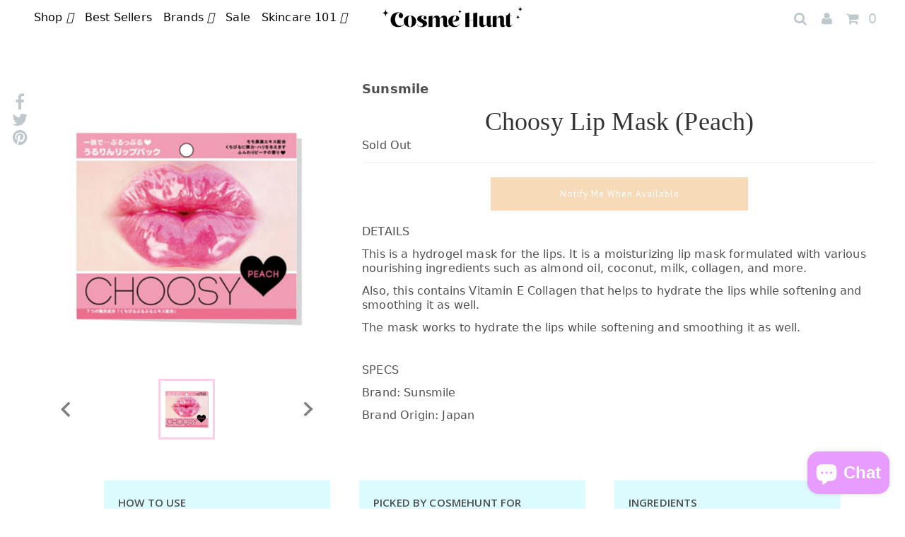

--- FILE ---
content_type: text/html; charset=utf-8
request_url: https://cosmehunt.com/collections/all/products/choosy-peach
body_size: 28803
content:
<!DOCTYPE html>
<!--[if lt IE 7 ]><html class="ie ie6" lang="en"> <![endif]-->
<!--[if IE 7 ]><html class="ie ie7" lang="en"> <![endif]-->
<!--[if IE 8 ]><html class="ie ie8" lang="en"> <![endif]-->
<!--[if (gte IE 9)|!(IE)]><!--><html lang="en">
  <!--<![endif]-->
  <head>



    <meta charset="utf-8"/>
    

<meta property="og:type" content="product">
<meta property="og:title" content="Choosy Lip Mask (Peach)">
<meta property="og:url" content="https://cosmehunt.com/products/choosy-peach">
<meta property="og:description" content="DETAILS
This is a hydrogel mask for the lips. It is a moisturizing lip mask formulated with various nourishing ingredients such as almond oil, coconut, milk, collagen, and more. 
Also, this contains Vitamin E Collagen that helps to hydrate the lips while softening and smoothing it as well.
The mask works to hydrate the lips while softening and smoothing it as well.

SPECS
Brand: Sunsmile
Brand Origin: Japan">

<meta property="og:image" content="http://cosmehunt.com/cdn/shop/products/Cl2VE680_grande.jpg?v=1585264242">
<meta property="og:image:secure_url" content="https://cosmehunt.com/cdn/shop/products/Cl2VE680_grande.jpg?v=1585264242">

<meta property="og:price:amount" content="2.00">
<meta property="og:price:currency" content="USD">

<meta property="og:site_name" content="Cosme Hunt">



<meta name="twitter:card" content="summary">


<meta name="twitter:site" content="@cosmehunt">


<meta name="twitter:title" content="Choosy Lip Mask (Peach)">
<meta name="twitter:description" content="DETAILS
This is a hydrogel mask for the lips. It is a moisturizing lip mask formulated with various nourishing ingredients such as almond oil, coconut, milk, collagen, and more. 
Also, this contains V">
<meta name="twitter:image" content="https://cosmehunt.com/cdn/shop/products/Cl2VE680_large.jpg?v=1585264242">
<meta name="twitter:image:width" content="1200">
<meta name="twitter:image:height" content="630">

    <!-- Basic Page Needs
================================================== -->

    <title>
      Choosy Lip Mask (Peach)
      
      
      
        &ndash;
        Cosme Hunt
      
    </title>
    
      <meta name="description" content="A lip mask specifically designed to moisturize and hydrate your lips! Containing peach extract, jojoba seed oil, and pomegranate extract for moisturization. This is suitable for dry and sensitive lips."/>
    
    <link rel="canonical" href="https://cosmehunt.com/products/choosy-peach"/>
    

    <!-- CSS
================================================== -->

    <link href="https://fonts.googleapis.com/css2?family=Open+Sans:wght@300;600;800&display=swap" rel="stylesheet">

    
  











  


   


 


  


  


     


  








  <link href='//fonts.googleapis.com/css?family=PT+Sans:400,700' rel='stylesheet' type='text/css'>
    


 


   


 


  


 


 


 


    <link href="//cosmehunt.com/cdn/shop/t/2/assets/stylesheet.css?v=5696660086776167231703114344" rel="stylesheet" type="text/css" media="all" />
    <link href="//cosmehunt.com/cdn/shop/t/2/assets/queries.css?v=118993957971077904991625035773" rel="stylesheet" type="text/css" media="all" />
    <link href="//cosmehunt.com/cdn/shop/t/2/assets/splide.min.css?v=126761935465139597841619863093" rel="stylesheet" type="text/css" media="all" />
    <link href="//cosmehunt.com/cdn/shop/t/2/assets/cosmehunt.css?v=146640263124302733391625641771" rel="stylesheet" type="text/css" media="all" />

    <!-- JS
================================================== -->

    <script src="//ajax.googleapis.com/ajax/libs/jquery/2.2.4/jquery.min.js" type="text/javascript"></script>
    <script src="https://cdn.jsdelivr.net/gh/alpinejs/alpine@v2.8.2/dist/alpine.min.js" defer></script>

    <script src="//cosmehunt.com/cdn/shop/t/2/assets/theme.js?v=46902927314071636401671159997" type="text/javascript"></script>
    <script src="//cosmehunt.com/cdn/shopifycloud/storefront/assets/themes_support/option_selection-b017cd28.js" type="text/javascript"></script>
    <script src="//cosmehunt.com/cdn/shop/t/2/assets/api.js?v=108513540937963795951619422878" type="text/javascript"></script>
    <script src="//cosmehunt.com/cdn/shop/t/2/assets/splide.min.js?v=180041346364812758661620114670" type="text/javascript"></script>


    


    <!--[if lt IE 9]>
<script src="//html5shim.googlecode.com/svn/trunk/html5.js"></script>
<![endif]-->

    <meta content="width=device-width, initial-scale=1, maximum-scale=1" name="viewport">

    
      <link rel="shortcut icon" href="//cosmehunt.com/cdn/shop/files/Untitled_design_6_32x32.png?v=1617844822" type="image/png"/>
    

    
    <script>window.performance && window.performance.mark && window.performance.mark('shopify.content_for_header.start');</script><meta name="google-site-verification" content="F50cE0BfULDmM5l-lavgDSDSzKrRKc9JE5jGZtSUHhw">
<meta id="shopify-digital-wallet" name="shopify-digital-wallet" content="/26347948/digital_wallets/dialog">
<meta name="shopify-checkout-api-token" content="f6e77cb501d85af0c8865b65d22b1f57">
<meta id="in-context-paypal-metadata" data-shop-id="26347948" data-venmo-supported="false" data-environment="production" data-locale="en_US" data-paypal-v4="true" data-currency="USD">
<link rel="alternate" hreflang="x-default" href="https://cosmehunt.com/products/choosy-peach">
<link rel="alternate" hreflang="en" href="https://cosmehunt.com/products/choosy-peach">
<link rel="alternate" hreflang="en-AU" href="https://cosmehunt.com/en-au/products/choosy-peach">
<link rel="alternate" hreflang="en-PL" href="https://cosmehunt.com/en-pl/products/choosy-peach">
<link rel="alternate" hreflang="en-NO" href="https://cosmehunt.com/en-no/products/choosy-peach">
<link rel="alternate" hreflang="en-DK" href="https://cosmehunt.com/en-dk/products/choosy-peach">
<link rel="alternate" type="application/json+oembed" href="https://cosmehunt.com/products/choosy-peach.oembed">
<script async="async" src="/checkouts/internal/preloads.js?locale=en-US"></script>
<link rel="preconnect" href="https://shop.app" crossorigin="anonymous">
<script async="async" src="https://shop.app/checkouts/internal/preloads.js?locale=en-US&shop_id=26347948" crossorigin="anonymous"></script>
<script id="apple-pay-shop-capabilities" type="application/json">{"shopId":26347948,"countryCode":"US","currencyCode":"USD","merchantCapabilities":["supports3DS"],"merchantId":"gid:\/\/shopify\/Shop\/26347948","merchantName":"Cosme Hunt","requiredBillingContactFields":["postalAddress","email","phone"],"requiredShippingContactFields":["postalAddress","email","phone"],"shippingType":"shipping","supportedNetworks":["visa","masterCard","amex","discover","elo","jcb"],"total":{"type":"pending","label":"Cosme Hunt","amount":"1.00"},"shopifyPaymentsEnabled":true,"supportsSubscriptions":true}</script>
<script id="shopify-features" type="application/json">{"accessToken":"f6e77cb501d85af0c8865b65d22b1f57","betas":["rich-media-storefront-analytics"],"domain":"cosmehunt.com","predictiveSearch":true,"shopId":26347948,"locale":"en"}</script>
<script>var Shopify = Shopify || {};
Shopify.shop = "cosmehunttest.myshopify.com";
Shopify.locale = "en";
Shopify.currency = {"active":"USD","rate":"1.0"};
Shopify.country = "US";
Shopify.theme = {"name":"cosmehunt-prod","id":8897003561,"schema_name":"Testament","schema_version":"5.1.2","theme_store_id":null,"role":"main"};
Shopify.theme.handle = "null";
Shopify.theme.style = {"id":null,"handle":null};
Shopify.cdnHost = "cosmehunt.com/cdn";
Shopify.routes = Shopify.routes || {};
Shopify.routes.root = "/";</script>
<script type="module">!function(o){(o.Shopify=o.Shopify||{}).modules=!0}(window);</script>
<script>!function(o){function n(){var o=[];function n(){o.push(Array.prototype.slice.apply(arguments))}return n.q=o,n}var t=o.Shopify=o.Shopify||{};t.loadFeatures=n(),t.autoloadFeatures=n()}(window);</script>
<script>
  window.ShopifyPay = window.ShopifyPay || {};
  window.ShopifyPay.apiHost = "shop.app\/pay";
  window.ShopifyPay.redirectState = null;
</script>
<script id="shop-js-analytics" type="application/json">{"pageType":"product"}</script>
<script defer="defer" async type="module" src="//cosmehunt.com/cdn/shopifycloud/shop-js/modules/v2/client.init-shop-cart-sync_BT-GjEfc.en.esm.js"></script>
<script defer="defer" async type="module" src="//cosmehunt.com/cdn/shopifycloud/shop-js/modules/v2/chunk.common_D58fp_Oc.esm.js"></script>
<script defer="defer" async type="module" src="//cosmehunt.com/cdn/shopifycloud/shop-js/modules/v2/chunk.modal_xMitdFEc.esm.js"></script>
<script type="module">
  await import("//cosmehunt.com/cdn/shopifycloud/shop-js/modules/v2/client.init-shop-cart-sync_BT-GjEfc.en.esm.js");
await import("//cosmehunt.com/cdn/shopifycloud/shop-js/modules/v2/chunk.common_D58fp_Oc.esm.js");
await import("//cosmehunt.com/cdn/shopifycloud/shop-js/modules/v2/chunk.modal_xMitdFEc.esm.js");

  window.Shopify.SignInWithShop?.initShopCartSync?.({"fedCMEnabled":true,"windoidEnabled":true});

</script>
<script>
  window.Shopify = window.Shopify || {};
  if (!window.Shopify.featureAssets) window.Shopify.featureAssets = {};
  window.Shopify.featureAssets['shop-js'] = {"shop-cart-sync":["modules/v2/client.shop-cart-sync_DZOKe7Ll.en.esm.js","modules/v2/chunk.common_D58fp_Oc.esm.js","modules/v2/chunk.modal_xMitdFEc.esm.js"],"init-fed-cm":["modules/v2/client.init-fed-cm_B6oLuCjv.en.esm.js","modules/v2/chunk.common_D58fp_Oc.esm.js","modules/v2/chunk.modal_xMitdFEc.esm.js"],"shop-cash-offers":["modules/v2/client.shop-cash-offers_D2sdYoxE.en.esm.js","modules/v2/chunk.common_D58fp_Oc.esm.js","modules/v2/chunk.modal_xMitdFEc.esm.js"],"shop-login-button":["modules/v2/client.shop-login-button_QeVjl5Y3.en.esm.js","modules/v2/chunk.common_D58fp_Oc.esm.js","modules/v2/chunk.modal_xMitdFEc.esm.js"],"pay-button":["modules/v2/client.pay-button_DXTOsIq6.en.esm.js","modules/v2/chunk.common_D58fp_Oc.esm.js","modules/v2/chunk.modal_xMitdFEc.esm.js"],"shop-button":["modules/v2/client.shop-button_DQZHx9pm.en.esm.js","modules/v2/chunk.common_D58fp_Oc.esm.js","modules/v2/chunk.modal_xMitdFEc.esm.js"],"avatar":["modules/v2/client.avatar_BTnouDA3.en.esm.js"],"init-windoid":["modules/v2/client.init-windoid_CR1B-cfM.en.esm.js","modules/v2/chunk.common_D58fp_Oc.esm.js","modules/v2/chunk.modal_xMitdFEc.esm.js"],"init-shop-for-new-customer-accounts":["modules/v2/client.init-shop-for-new-customer-accounts_C_vY_xzh.en.esm.js","modules/v2/client.shop-login-button_QeVjl5Y3.en.esm.js","modules/v2/chunk.common_D58fp_Oc.esm.js","modules/v2/chunk.modal_xMitdFEc.esm.js"],"init-shop-email-lookup-coordinator":["modules/v2/client.init-shop-email-lookup-coordinator_BI7n9ZSv.en.esm.js","modules/v2/chunk.common_D58fp_Oc.esm.js","modules/v2/chunk.modal_xMitdFEc.esm.js"],"init-shop-cart-sync":["modules/v2/client.init-shop-cart-sync_BT-GjEfc.en.esm.js","modules/v2/chunk.common_D58fp_Oc.esm.js","modules/v2/chunk.modal_xMitdFEc.esm.js"],"shop-toast-manager":["modules/v2/client.shop-toast-manager_DiYdP3xc.en.esm.js","modules/v2/chunk.common_D58fp_Oc.esm.js","modules/v2/chunk.modal_xMitdFEc.esm.js"],"init-customer-accounts":["modules/v2/client.init-customer-accounts_D9ZNqS-Q.en.esm.js","modules/v2/client.shop-login-button_QeVjl5Y3.en.esm.js","modules/v2/chunk.common_D58fp_Oc.esm.js","modules/v2/chunk.modal_xMitdFEc.esm.js"],"init-customer-accounts-sign-up":["modules/v2/client.init-customer-accounts-sign-up_iGw4briv.en.esm.js","modules/v2/client.shop-login-button_QeVjl5Y3.en.esm.js","modules/v2/chunk.common_D58fp_Oc.esm.js","modules/v2/chunk.modal_xMitdFEc.esm.js"],"shop-follow-button":["modules/v2/client.shop-follow-button_CqMgW2wH.en.esm.js","modules/v2/chunk.common_D58fp_Oc.esm.js","modules/v2/chunk.modal_xMitdFEc.esm.js"],"checkout-modal":["modules/v2/client.checkout-modal_xHeaAweL.en.esm.js","modules/v2/chunk.common_D58fp_Oc.esm.js","modules/v2/chunk.modal_xMitdFEc.esm.js"],"shop-login":["modules/v2/client.shop-login_D91U-Q7h.en.esm.js","modules/v2/chunk.common_D58fp_Oc.esm.js","modules/v2/chunk.modal_xMitdFEc.esm.js"],"lead-capture":["modules/v2/client.lead-capture_BJmE1dJe.en.esm.js","modules/v2/chunk.common_D58fp_Oc.esm.js","modules/v2/chunk.modal_xMitdFEc.esm.js"],"payment-terms":["modules/v2/client.payment-terms_Ci9AEqFq.en.esm.js","modules/v2/chunk.common_D58fp_Oc.esm.js","modules/v2/chunk.modal_xMitdFEc.esm.js"]};
</script>
<script>(function() {
  var isLoaded = false;
  function asyncLoad() {
    if (isLoaded) return;
    isLoaded = true;
    var urls = ["https:\/\/d10lpsik1i8c69.cloudfront.net\/w.js?shop=cosmehunttest.myshopify.com","https:\/\/js.smile.io\/v1\/smile-shopify.js?shop=cosmehunttest.myshopify.com","https:\/\/cdn-loyalty.yotpo.com\/loader\/eJnnKwG_qX69g3Vd-xaN6w.js?shop=cosmehunttest.myshopify.com","https:\/\/shopify.covet.pics\/covet-pics-widget-inject.js?shop=cosmehunttest.myshopify.com","\/\/cdn.shopify.com\/proxy\/43706868350cf0479bbc9646b189421606c4a78201e843b14e1a3742f4645e5d\/api.goaffpro.com\/loader.js?shop=cosmehunttest.myshopify.com\u0026sp-cache-control=cHVibGljLCBtYXgtYWdlPTkwMA","https:\/\/static.klaviyo.com\/onsite\/js\/PknpEe\/klaviyo.js?company_id=PknpEe\u0026shop=cosmehunttest.myshopify.com","https:\/\/cdn.hextom.com\/js\/freeshippingbar.js?shop=cosmehunttest.myshopify.com"];
    for (var i = 0; i < urls.length; i++) {
      var s = document.createElement('script');
      s.type = 'text/javascript';
      s.async = true;
      s.src = urls[i];
      var x = document.getElementsByTagName('script')[0];
      x.parentNode.insertBefore(s, x);
    }
  };
  if(window.attachEvent) {
    window.attachEvent('onload', asyncLoad);
  } else {
    window.addEventListener('load', asyncLoad, false);
  }
})();</script>
<script id="__st">var __st={"a":26347948,"offset":-28800,"reqid":"2ebb120f-b5a8-4c9f-bc25-f07825943dea-1769312228","pageurl":"cosmehunt.com\/collections\/all\/products\/choosy-peach","u":"7b2a66e7a522","p":"product","rtyp":"product","rid":2402141929557};</script>
<script>window.ShopifyPaypalV4VisibilityTracking = true;</script>
<script id="captcha-bootstrap">!function(){'use strict';const t='contact',e='account',n='new_comment',o=[[t,t],['blogs',n],['comments',n],[t,'customer']],c=[[e,'customer_login'],[e,'guest_login'],[e,'recover_customer_password'],[e,'create_customer']],r=t=>t.map((([t,e])=>`form[action*='/${t}']:not([data-nocaptcha='true']) input[name='form_type'][value='${e}']`)).join(','),a=t=>()=>t?[...document.querySelectorAll(t)].map((t=>t.form)):[];function s(){const t=[...o],e=r(t);return a(e)}const i='password',u='form_key',d=['recaptcha-v3-token','g-recaptcha-response','h-captcha-response',i],f=()=>{try{return window.sessionStorage}catch{return}},m='__shopify_v',_=t=>t.elements[u];function p(t,e,n=!1){try{const o=window.sessionStorage,c=JSON.parse(o.getItem(e)),{data:r}=function(t){const{data:e,action:n}=t;return t[m]||n?{data:e,action:n}:{data:t,action:n}}(c);for(const[e,n]of Object.entries(r))t.elements[e]&&(t.elements[e].value=n);n&&o.removeItem(e)}catch(o){console.error('form repopulation failed',{error:o})}}const l='form_type',E='cptcha';function T(t){t.dataset[E]=!0}const w=window,h=w.document,L='Shopify',v='ce_forms',y='captcha';let A=!1;((t,e)=>{const n=(g='f06e6c50-85a8-45c8-87d0-21a2b65856fe',I='https://cdn.shopify.com/shopifycloud/storefront-forms-hcaptcha/ce_storefront_forms_captcha_hcaptcha.v1.5.2.iife.js',D={infoText:'Protected by hCaptcha',privacyText:'Privacy',termsText:'Terms'},(t,e,n)=>{const o=w[L][v],c=o.bindForm;if(c)return c(t,g,e,D).then(n);var r;o.q.push([[t,g,e,D],n]),r=I,A||(h.body.append(Object.assign(h.createElement('script'),{id:'captcha-provider',async:!0,src:r})),A=!0)});var g,I,D;w[L]=w[L]||{},w[L][v]=w[L][v]||{},w[L][v].q=[],w[L][y]=w[L][y]||{},w[L][y].protect=function(t,e){n(t,void 0,e),T(t)},Object.freeze(w[L][y]),function(t,e,n,w,h,L){const[v,y,A,g]=function(t,e,n){const i=e?o:[],u=t?c:[],d=[...i,...u],f=r(d),m=r(i),_=r(d.filter((([t,e])=>n.includes(e))));return[a(f),a(m),a(_),s()]}(w,h,L),I=t=>{const e=t.target;return e instanceof HTMLFormElement?e:e&&e.form},D=t=>v().includes(t);t.addEventListener('submit',(t=>{const e=I(t);if(!e)return;const n=D(e)&&!e.dataset.hcaptchaBound&&!e.dataset.recaptchaBound,o=_(e),c=g().includes(e)&&(!o||!o.value);(n||c)&&t.preventDefault(),c&&!n&&(function(t){try{if(!f())return;!function(t){const e=f();if(!e)return;const n=_(t);if(!n)return;const o=n.value;o&&e.removeItem(o)}(t);const e=Array.from(Array(32),(()=>Math.random().toString(36)[2])).join('');!function(t,e){_(t)||t.append(Object.assign(document.createElement('input'),{type:'hidden',name:u})),t.elements[u].value=e}(t,e),function(t,e){const n=f();if(!n)return;const o=[...t.querySelectorAll(`input[type='${i}']`)].map((({name:t})=>t)),c=[...d,...o],r={};for(const[a,s]of new FormData(t).entries())c.includes(a)||(r[a]=s);n.setItem(e,JSON.stringify({[m]:1,action:t.action,data:r}))}(t,e)}catch(e){console.error('failed to persist form',e)}}(e),e.submit())}));const S=(t,e)=>{t&&!t.dataset[E]&&(n(t,e.some((e=>e===t))),T(t))};for(const o of['focusin','change'])t.addEventListener(o,(t=>{const e=I(t);D(e)&&S(e,y())}));const B=e.get('form_key'),M=e.get(l),P=B&&M;t.addEventListener('DOMContentLoaded',(()=>{const t=y();if(P)for(const e of t)e.elements[l].value===M&&p(e,B);[...new Set([...A(),...v().filter((t=>'true'===t.dataset.shopifyCaptcha))])].forEach((e=>S(e,t)))}))}(h,new URLSearchParams(w.location.search),n,t,e,['guest_login'])})(!0,!0)}();</script>
<script integrity="sha256-4kQ18oKyAcykRKYeNunJcIwy7WH5gtpwJnB7kiuLZ1E=" data-source-attribution="shopify.loadfeatures" defer="defer" src="//cosmehunt.com/cdn/shopifycloud/storefront/assets/storefront/load_feature-a0a9edcb.js" crossorigin="anonymous"></script>
<script crossorigin="anonymous" defer="defer" src="//cosmehunt.com/cdn/shopifycloud/storefront/assets/shopify_pay/storefront-65b4c6d7.js?v=20250812"></script>
<script data-source-attribution="shopify.dynamic_checkout.dynamic.init">var Shopify=Shopify||{};Shopify.PaymentButton=Shopify.PaymentButton||{isStorefrontPortableWallets:!0,init:function(){window.Shopify.PaymentButton.init=function(){};var t=document.createElement("script");t.src="https://cosmehunt.com/cdn/shopifycloud/portable-wallets/latest/portable-wallets.en.js",t.type="module",document.head.appendChild(t)}};
</script>
<script data-source-attribution="shopify.dynamic_checkout.buyer_consent">
  function portableWalletsHideBuyerConsent(e){var t=document.getElementById("shopify-buyer-consent"),n=document.getElementById("shopify-subscription-policy-button");t&&n&&(t.classList.add("hidden"),t.setAttribute("aria-hidden","true"),n.removeEventListener("click",e))}function portableWalletsShowBuyerConsent(e){var t=document.getElementById("shopify-buyer-consent"),n=document.getElementById("shopify-subscription-policy-button");t&&n&&(t.classList.remove("hidden"),t.removeAttribute("aria-hidden"),n.addEventListener("click",e))}window.Shopify?.PaymentButton&&(window.Shopify.PaymentButton.hideBuyerConsent=portableWalletsHideBuyerConsent,window.Shopify.PaymentButton.showBuyerConsent=portableWalletsShowBuyerConsent);
</script>
<script data-source-attribution="shopify.dynamic_checkout.cart.bootstrap">document.addEventListener("DOMContentLoaded",(function(){function t(){return document.querySelector("shopify-accelerated-checkout-cart, shopify-accelerated-checkout")}if(t())Shopify.PaymentButton.init();else{new MutationObserver((function(e,n){t()&&(Shopify.PaymentButton.init(),n.disconnect())})).observe(document.body,{childList:!0,subtree:!0})}}));
</script>
<link id="shopify-accelerated-checkout-styles" rel="stylesheet" media="screen" href="https://cosmehunt.com/cdn/shopifycloud/portable-wallets/latest/accelerated-checkout-backwards-compat.css" crossorigin="anonymous">
<style id="shopify-accelerated-checkout-cart">
        #shopify-buyer-consent {
  margin-top: 1em;
  display: inline-block;
  width: 100%;
}

#shopify-buyer-consent.hidden {
  display: none;
}

#shopify-subscription-policy-button {
  background: none;
  border: none;
  padding: 0;
  text-decoration: underline;
  font-size: inherit;
  cursor: pointer;
}

#shopify-subscription-policy-button::before {
  box-shadow: none;
}

      </style>

<script>window.performance && window.performance.mark && window.performance.mark('shopify.content_for_header.end');</script>
    <script type="text/javascript">
      new WOW().init();
    </script>
    <link href="/next" rel="next"/>
    <link href="/prev" rel="prev"/>
    <!-- User Heat Tag -->
    <script type="text/javascript">
      (function (add, cla) {
        window["UserHeatTag"] = cla;
        window[cla] = window[cla] || function () {
          (window[cla].q = window[cla].q || []).push(arguments)
        },
        window[cla].l = 1 * new Date();
        var ul = document.createElement("script");
        var tag = document.getElementsByTagName("script")[0];
        ul.async = 1;
        ul.src = add;
        tag.parentNode.insertBefore(ul, tag);
      })("//uh.nakanohito.jp/uhj2/uh.js", "_uhtracker");
      _uhtracker({id: "uhy5Wfv5Lr"});
    </script>
    <!-- End User Heat Tag -->
    <!-- "snippets/judgeme_core.liquid" was not rendered, the associated app was uninstalled -->
    <!-- Areviews -->
    <script defer src="https://areviewsapp.com/js_codes/collection_rating.js"></script>
    
    

    <!-- Google Tag Manager -->
    <script>
   (function(w,d,s,l,i){w[l]=w[l]||[];w[l].push({'gtm.start': new Date().getTime(),event:'gtm.js'});var f=d.getElementsByTagName(s)[0], j=d.createElement(s),dl=l!='dataLayer'?'&l='+l:'';j.async=true;j.src='https://www.googletagmanager.com/gtm.js?id='+i+dl;f.parentNode.insertBefore(j,f);})(window,document,'script','dataLayer','GTM-PTT58M8');
  </script>
    <!-- End Google Tag Manager -->
  










<script src="https://cdn.shopify.com/extensions/e8878072-2f6b-4e89-8082-94b04320908d/inbox-1254/assets/inbox-chat-loader.js" type="text/javascript" defer="defer"></script>
<link href="https://monorail-edge.shopifysvc.com" rel="dns-prefetch">
<script>(function(){if ("sendBeacon" in navigator && "performance" in window) {try {var session_token_from_headers = performance.getEntriesByType('navigation')[0].serverTiming.find(x => x.name == '_s').description;} catch {var session_token_from_headers = undefined;}var session_cookie_matches = document.cookie.match(/_shopify_s=([^;]*)/);var session_token_from_cookie = session_cookie_matches && session_cookie_matches.length === 2 ? session_cookie_matches[1] : "";var session_token = session_token_from_headers || session_token_from_cookie || "";function handle_abandonment_event(e) {var entries = performance.getEntries().filter(function(entry) {return /monorail-edge.shopifysvc.com/.test(entry.name);});if (!window.abandonment_tracked && entries.length === 0) {window.abandonment_tracked = true;var currentMs = Date.now();var navigation_start = performance.timing.navigationStart;var payload = {shop_id: 26347948,url: window.location.href,navigation_start,duration: currentMs - navigation_start,session_token,page_type: "product"};window.navigator.sendBeacon("https://monorail-edge.shopifysvc.com/v1/produce", JSON.stringify({schema_id: "online_store_buyer_site_abandonment/1.1",payload: payload,metadata: {event_created_at_ms: currentMs,event_sent_at_ms: currentMs}}));}}window.addEventListener('pagehide', handle_abandonment_event);}}());</script>
<script id="web-pixels-manager-setup">(function e(e,d,r,n,o){if(void 0===o&&(o={}),!Boolean(null===(a=null===(i=window.Shopify)||void 0===i?void 0:i.analytics)||void 0===a?void 0:a.replayQueue)){var i,a;window.Shopify=window.Shopify||{};var t=window.Shopify;t.analytics=t.analytics||{};var s=t.analytics;s.replayQueue=[],s.publish=function(e,d,r){return s.replayQueue.push([e,d,r]),!0};try{self.performance.mark("wpm:start")}catch(e){}var l=function(){var e={modern:/Edge?\/(1{2}[4-9]|1[2-9]\d|[2-9]\d{2}|\d{4,})\.\d+(\.\d+|)|Firefox\/(1{2}[4-9]|1[2-9]\d|[2-9]\d{2}|\d{4,})\.\d+(\.\d+|)|Chrom(ium|e)\/(9{2}|\d{3,})\.\d+(\.\d+|)|(Maci|X1{2}).+ Version\/(15\.\d+|(1[6-9]|[2-9]\d|\d{3,})\.\d+)([,.]\d+|)( \(\w+\)|)( Mobile\/\w+|) Safari\/|Chrome.+OPR\/(9{2}|\d{3,})\.\d+\.\d+|(CPU[ +]OS|iPhone[ +]OS|CPU[ +]iPhone|CPU IPhone OS|CPU iPad OS)[ +]+(15[._]\d+|(1[6-9]|[2-9]\d|\d{3,})[._]\d+)([._]\d+|)|Android:?[ /-](13[3-9]|1[4-9]\d|[2-9]\d{2}|\d{4,})(\.\d+|)(\.\d+|)|Android.+Firefox\/(13[5-9]|1[4-9]\d|[2-9]\d{2}|\d{4,})\.\d+(\.\d+|)|Android.+Chrom(ium|e)\/(13[3-9]|1[4-9]\d|[2-9]\d{2}|\d{4,})\.\d+(\.\d+|)|SamsungBrowser\/([2-9]\d|\d{3,})\.\d+/,legacy:/Edge?\/(1[6-9]|[2-9]\d|\d{3,})\.\d+(\.\d+|)|Firefox\/(5[4-9]|[6-9]\d|\d{3,})\.\d+(\.\d+|)|Chrom(ium|e)\/(5[1-9]|[6-9]\d|\d{3,})\.\d+(\.\d+|)([\d.]+$|.*Safari\/(?![\d.]+ Edge\/[\d.]+$))|(Maci|X1{2}).+ Version\/(10\.\d+|(1[1-9]|[2-9]\d|\d{3,})\.\d+)([,.]\d+|)( \(\w+\)|)( Mobile\/\w+|) Safari\/|Chrome.+OPR\/(3[89]|[4-9]\d|\d{3,})\.\d+\.\d+|(CPU[ +]OS|iPhone[ +]OS|CPU[ +]iPhone|CPU IPhone OS|CPU iPad OS)[ +]+(10[._]\d+|(1[1-9]|[2-9]\d|\d{3,})[._]\d+)([._]\d+|)|Android:?[ /-](13[3-9]|1[4-9]\d|[2-9]\d{2}|\d{4,})(\.\d+|)(\.\d+|)|Mobile Safari.+OPR\/([89]\d|\d{3,})\.\d+\.\d+|Android.+Firefox\/(13[5-9]|1[4-9]\d|[2-9]\d{2}|\d{4,})\.\d+(\.\d+|)|Android.+Chrom(ium|e)\/(13[3-9]|1[4-9]\d|[2-9]\d{2}|\d{4,})\.\d+(\.\d+|)|Android.+(UC? ?Browser|UCWEB|U3)[ /]?(15\.([5-9]|\d{2,})|(1[6-9]|[2-9]\d|\d{3,})\.\d+)\.\d+|SamsungBrowser\/(5\.\d+|([6-9]|\d{2,})\.\d+)|Android.+MQ{2}Browser\/(14(\.(9|\d{2,})|)|(1[5-9]|[2-9]\d|\d{3,})(\.\d+|))(\.\d+|)|K[Aa][Ii]OS\/(3\.\d+|([4-9]|\d{2,})\.\d+)(\.\d+|)/},d=e.modern,r=e.legacy,n=navigator.userAgent;return n.match(d)?"modern":n.match(r)?"legacy":"unknown"}(),u="modern"===l?"modern":"legacy",c=(null!=n?n:{modern:"",legacy:""})[u],f=function(e){return[e.baseUrl,"/wpm","/b",e.hashVersion,"modern"===e.buildTarget?"m":"l",".js"].join("")}({baseUrl:d,hashVersion:r,buildTarget:u}),m=function(e){var d=e.version,r=e.bundleTarget,n=e.surface,o=e.pageUrl,i=e.monorailEndpoint;return{emit:function(e){var a=e.status,t=e.errorMsg,s=(new Date).getTime(),l=JSON.stringify({metadata:{event_sent_at_ms:s},events:[{schema_id:"web_pixels_manager_load/3.1",payload:{version:d,bundle_target:r,page_url:o,status:a,surface:n,error_msg:t},metadata:{event_created_at_ms:s}}]});if(!i)return console&&console.warn&&console.warn("[Web Pixels Manager] No Monorail endpoint provided, skipping logging."),!1;try{return self.navigator.sendBeacon.bind(self.navigator)(i,l)}catch(e){}var u=new XMLHttpRequest;try{return u.open("POST",i,!0),u.setRequestHeader("Content-Type","text/plain"),u.send(l),!0}catch(e){return console&&console.warn&&console.warn("[Web Pixels Manager] Got an unhandled error while logging to Monorail."),!1}}}}({version:r,bundleTarget:l,surface:e.surface,pageUrl:self.location.href,monorailEndpoint:e.monorailEndpoint});try{o.browserTarget=l,function(e){var d=e.src,r=e.async,n=void 0===r||r,o=e.onload,i=e.onerror,a=e.sri,t=e.scriptDataAttributes,s=void 0===t?{}:t,l=document.createElement("script"),u=document.querySelector("head"),c=document.querySelector("body");if(l.async=n,l.src=d,a&&(l.integrity=a,l.crossOrigin="anonymous"),s)for(var f in s)if(Object.prototype.hasOwnProperty.call(s,f))try{l.dataset[f]=s[f]}catch(e){}if(o&&l.addEventListener("load",o),i&&l.addEventListener("error",i),u)u.appendChild(l);else{if(!c)throw new Error("Did not find a head or body element to append the script");c.appendChild(l)}}({src:f,async:!0,onload:function(){if(!function(){var e,d;return Boolean(null===(d=null===(e=window.Shopify)||void 0===e?void 0:e.analytics)||void 0===d?void 0:d.initialized)}()){var d=window.webPixelsManager.init(e)||void 0;if(d){var r=window.Shopify.analytics;r.replayQueue.forEach((function(e){var r=e[0],n=e[1],o=e[2];d.publishCustomEvent(r,n,o)})),r.replayQueue=[],r.publish=d.publishCustomEvent,r.visitor=d.visitor,r.initialized=!0}}},onerror:function(){return m.emit({status:"failed",errorMsg:"".concat(f," has failed to load")})},sri:function(e){var d=/^sha384-[A-Za-z0-9+/=]+$/;return"string"==typeof e&&d.test(e)}(c)?c:"",scriptDataAttributes:o}),m.emit({status:"loading"})}catch(e){m.emit({status:"failed",errorMsg:(null==e?void 0:e.message)||"Unknown error"})}}})({shopId: 26347948,storefrontBaseUrl: "https://cosmehunt.com",extensionsBaseUrl: "https://extensions.shopifycdn.com/cdn/shopifycloud/web-pixels-manager",monorailEndpoint: "https://monorail-edge.shopifysvc.com/unstable/produce_batch",surface: "storefront-renderer",enabledBetaFlags: ["2dca8a86"],webPixelsConfigList: [{"id":"2493907230","configuration":"{\"accountID\":\"PknpEe\",\"webPixelConfig\":\"eyJlbmFibGVBZGRlZFRvQ2FydEV2ZW50cyI6IHRydWV9\"}","eventPayloadVersion":"v1","runtimeContext":"STRICT","scriptVersion":"524f6c1ee37bacdca7657a665bdca589","type":"APP","apiClientId":123074,"privacyPurposes":["ANALYTICS","MARKETING"],"dataSharingAdjustments":{"protectedCustomerApprovalScopes":["read_customer_address","read_customer_email","read_customer_name","read_customer_personal_data","read_customer_phone"]}},{"id":"1726284062","configuration":"{\"shop\":\"cosmehunttest.myshopify.com\",\"cookie_duration\":\"604800\"}","eventPayloadVersion":"v1","runtimeContext":"STRICT","scriptVersion":"a2e7513c3708f34b1f617d7ce88f9697","type":"APP","apiClientId":2744533,"privacyPurposes":["ANALYTICS","MARKETING"],"dataSharingAdjustments":{"protectedCustomerApprovalScopes":["read_customer_address","read_customer_email","read_customer_name","read_customer_personal_data","read_customer_phone"]}},{"id":"683016478","configuration":"{\"pixelCode\":\"C2EUHQB36EIM450S1A0G\"}","eventPayloadVersion":"v1","runtimeContext":"STRICT","scriptVersion":"22e92c2ad45662f435e4801458fb78cc","type":"APP","apiClientId":4383523,"privacyPurposes":["ANALYTICS","MARKETING","SALE_OF_DATA"],"dataSharingAdjustments":{"protectedCustomerApprovalScopes":["read_customer_address","read_customer_email","read_customer_name","read_customer_personal_data","read_customer_phone"]}},{"id":"367788318","configuration":"{\"pixel_id\":\"188794206579716\",\"pixel_type\":\"facebook_pixel\",\"metaapp_system_user_token\":\"-\"}","eventPayloadVersion":"v1","runtimeContext":"OPEN","scriptVersion":"ca16bc87fe92b6042fbaa3acc2fbdaa6","type":"APP","apiClientId":2329312,"privacyPurposes":["ANALYTICS","MARKETING","SALE_OF_DATA"],"dataSharingAdjustments":{"protectedCustomerApprovalScopes":["read_customer_address","read_customer_email","read_customer_name","read_customer_personal_data","read_customer_phone"]}},{"id":"160727326","configuration":"{\"tagID\":\"2613245203297\"}","eventPayloadVersion":"v1","runtimeContext":"STRICT","scriptVersion":"18031546ee651571ed29edbe71a3550b","type":"APP","apiClientId":3009811,"privacyPurposes":["ANALYTICS","MARKETING","SALE_OF_DATA"],"dataSharingAdjustments":{"protectedCustomerApprovalScopes":["read_customer_address","read_customer_email","read_customer_name","read_customer_personal_data","read_customer_phone"]}},{"id":"142442782","eventPayloadVersion":"v1","runtimeContext":"LAX","scriptVersion":"1","type":"CUSTOM","privacyPurposes":["ANALYTICS"],"name":"Google Analytics tag (migrated)"},{"id":"shopify-app-pixel","configuration":"{}","eventPayloadVersion":"v1","runtimeContext":"STRICT","scriptVersion":"0450","apiClientId":"shopify-pixel","type":"APP","privacyPurposes":["ANALYTICS","MARKETING"]},{"id":"shopify-custom-pixel","eventPayloadVersion":"v1","runtimeContext":"LAX","scriptVersion":"0450","apiClientId":"shopify-pixel","type":"CUSTOM","privacyPurposes":["ANALYTICS","MARKETING"]}],isMerchantRequest: false,initData: {"shop":{"name":"Cosme Hunt","paymentSettings":{"currencyCode":"USD"},"myshopifyDomain":"cosmehunttest.myshopify.com","countryCode":"US","storefrontUrl":"https:\/\/cosmehunt.com"},"customer":null,"cart":null,"checkout":null,"productVariants":[{"price":{"amount":2.0,"currencyCode":"USD"},"product":{"title":"Choosy Lip Mask (Peach)","vendor":"Sunsmile","id":"2402141929557","untranslatedTitle":"Choosy Lip Mask (Peach)","url":"\/products\/choosy-peach","type":"SKINCARE"},"id":"21435121533013","image":{"src":"\/\/cosmehunt.com\/cdn\/shop\/products\/Cl2VE680.jpg?v=1585264242"},"sku":"","title":"Default Title","untranslatedTitle":"Default Title"}],"purchasingCompany":null},},"https://cosmehunt.com/cdn","fcfee988w5aeb613cpc8e4bc33m6693e112",{"modern":"","legacy":""},{"shopId":"26347948","storefrontBaseUrl":"https:\/\/cosmehunt.com","extensionBaseUrl":"https:\/\/extensions.shopifycdn.com\/cdn\/shopifycloud\/web-pixels-manager","surface":"storefront-renderer","enabledBetaFlags":"[\"2dca8a86\"]","isMerchantRequest":"false","hashVersion":"fcfee988w5aeb613cpc8e4bc33m6693e112","publish":"custom","events":"[[\"page_viewed\",{}],[\"product_viewed\",{\"productVariant\":{\"price\":{\"amount\":2.0,\"currencyCode\":\"USD\"},\"product\":{\"title\":\"Choosy Lip Mask (Peach)\",\"vendor\":\"Sunsmile\",\"id\":\"2402141929557\",\"untranslatedTitle\":\"Choosy Lip Mask (Peach)\",\"url\":\"\/products\/choosy-peach\",\"type\":\"SKINCARE\"},\"id\":\"21435121533013\",\"image\":{\"src\":\"\/\/cosmehunt.com\/cdn\/shop\/products\/Cl2VE680.jpg?v=1585264242\"},\"sku\":\"\",\"title\":\"Default Title\",\"untranslatedTitle\":\"Default Title\"}}]]"});</script><script>
  window.ShopifyAnalytics = window.ShopifyAnalytics || {};
  window.ShopifyAnalytics.meta = window.ShopifyAnalytics.meta || {};
  window.ShopifyAnalytics.meta.currency = 'USD';
  var meta = {"product":{"id":2402141929557,"gid":"gid:\/\/shopify\/Product\/2402141929557","vendor":"Sunsmile","type":"SKINCARE","handle":"choosy-peach","variants":[{"id":21435121533013,"price":200,"name":"Choosy Lip Mask (Peach)","public_title":null,"sku":""}],"remote":false},"page":{"pageType":"product","resourceType":"product","resourceId":2402141929557,"requestId":"2ebb120f-b5a8-4c9f-bc25-f07825943dea-1769312228"}};
  for (var attr in meta) {
    window.ShopifyAnalytics.meta[attr] = meta[attr];
  }
</script>
<script class="analytics">
  (function () {
    var customDocumentWrite = function(content) {
      var jquery = null;

      if (window.jQuery) {
        jquery = window.jQuery;
      } else if (window.Checkout && window.Checkout.$) {
        jquery = window.Checkout.$;
      }

      if (jquery) {
        jquery('body').append(content);
      }
    };

    var hasLoggedConversion = function(token) {
      if (token) {
        return document.cookie.indexOf('loggedConversion=' + token) !== -1;
      }
      return false;
    }

    var setCookieIfConversion = function(token) {
      if (token) {
        var twoMonthsFromNow = new Date(Date.now());
        twoMonthsFromNow.setMonth(twoMonthsFromNow.getMonth() + 2);

        document.cookie = 'loggedConversion=' + token + '; expires=' + twoMonthsFromNow;
      }
    }

    var trekkie = window.ShopifyAnalytics.lib = window.trekkie = window.trekkie || [];
    if (trekkie.integrations) {
      return;
    }
    trekkie.methods = [
      'identify',
      'page',
      'ready',
      'track',
      'trackForm',
      'trackLink'
    ];
    trekkie.factory = function(method) {
      return function() {
        var args = Array.prototype.slice.call(arguments);
        args.unshift(method);
        trekkie.push(args);
        return trekkie;
      };
    };
    for (var i = 0; i < trekkie.methods.length; i++) {
      var key = trekkie.methods[i];
      trekkie[key] = trekkie.factory(key);
    }
    trekkie.load = function(config) {
      trekkie.config = config || {};
      trekkie.config.initialDocumentCookie = document.cookie;
      var first = document.getElementsByTagName('script')[0];
      var script = document.createElement('script');
      script.type = 'text/javascript';
      script.onerror = function(e) {
        var scriptFallback = document.createElement('script');
        scriptFallback.type = 'text/javascript';
        scriptFallback.onerror = function(error) {
                var Monorail = {
      produce: function produce(monorailDomain, schemaId, payload) {
        var currentMs = new Date().getTime();
        var event = {
          schema_id: schemaId,
          payload: payload,
          metadata: {
            event_created_at_ms: currentMs,
            event_sent_at_ms: currentMs
          }
        };
        return Monorail.sendRequest("https://" + monorailDomain + "/v1/produce", JSON.stringify(event));
      },
      sendRequest: function sendRequest(endpointUrl, payload) {
        // Try the sendBeacon API
        if (window && window.navigator && typeof window.navigator.sendBeacon === 'function' && typeof window.Blob === 'function' && !Monorail.isIos12()) {
          var blobData = new window.Blob([payload], {
            type: 'text/plain'
          });

          if (window.navigator.sendBeacon(endpointUrl, blobData)) {
            return true;
          } // sendBeacon was not successful

        } // XHR beacon

        var xhr = new XMLHttpRequest();

        try {
          xhr.open('POST', endpointUrl);
          xhr.setRequestHeader('Content-Type', 'text/plain');
          xhr.send(payload);
        } catch (e) {
          console.log(e);
        }

        return false;
      },
      isIos12: function isIos12() {
        return window.navigator.userAgent.lastIndexOf('iPhone; CPU iPhone OS 12_') !== -1 || window.navigator.userAgent.lastIndexOf('iPad; CPU OS 12_') !== -1;
      }
    };
    Monorail.produce('monorail-edge.shopifysvc.com',
      'trekkie_storefront_load_errors/1.1',
      {shop_id: 26347948,
      theme_id: 8897003561,
      app_name: "storefront",
      context_url: window.location.href,
      source_url: "//cosmehunt.com/cdn/s/trekkie.storefront.8d95595f799fbf7e1d32231b9a28fd43b70c67d3.min.js"});

        };
        scriptFallback.async = true;
        scriptFallback.src = '//cosmehunt.com/cdn/s/trekkie.storefront.8d95595f799fbf7e1d32231b9a28fd43b70c67d3.min.js';
        first.parentNode.insertBefore(scriptFallback, first);
      };
      script.async = true;
      script.src = '//cosmehunt.com/cdn/s/trekkie.storefront.8d95595f799fbf7e1d32231b9a28fd43b70c67d3.min.js';
      first.parentNode.insertBefore(script, first);
    };
    trekkie.load(
      {"Trekkie":{"appName":"storefront","development":false,"defaultAttributes":{"shopId":26347948,"isMerchantRequest":null,"themeId":8897003561,"themeCityHash":"7612430695571071299","contentLanguage":"en","currency":"USD","eventMetadataId":"fec5256b-d149-4e42-a92f-1be399a8a9ea"},"isServerSideCookieWritingEnabled":true,"monorailRegion":"shop_domain","enabledBetaFlags":["65f19447"]},"Session Attribution":{},"S2S":{"facebookCapiEnabled":true,"source":"trekkie-storefront-renderer","apiClientId":580111}}
    );

    var loaded = false;
    trekkie.ready(function() {
      if (loaded) return;
      loaded = true;

      window.ShopifyAnalytics.lib = window.trekkie;

      var originalDocumentWrite = document.write;
      document.write = customDocumentWrite;
      try { window.ShopifyAnalytics.merchantGoogleAnalytics.call(this); } catch(error) {};
      document.write = originalDocumentWrite;

      window.ShopifyAnalytics.lib.page(null,{"pageType":"product","resourceType":"product","resourceId":2402141929557,"requestId":"2ebb120f-b5a8-4c9f-bc25-f07825943dea-1769312228","shopifyEmitted":true});

      var match = window.location.pathname.match(/checkouts\/(.+)\/(thank_you|post_purchase)/)
      var token = match? match[1]: undefined;
      if (!hasLoggedConversion(token)) {
        setCookieIfConversion(token);
        window.ShopifyAnalytics.lib.track("Viewed Product",{"currency":"USD","variantId":21435121533013,"productId":2402141929557,"productGid":"gid:\/\/shopify\/Product\/2402141929557","name":"Choosy Lip Mask (Peach)","price":"2.00","sku":"","brand":"Sunsmile","variant":null,"category":"SKINCARE","nonInteraction":true,"remote":false},undefined,undefined,{"shopifyEmitted":true});
      window.ShopifyAnalytics.lib.track("monorail:\/\/trekkie_storefront_viewed_product\/1.1",{"currency":"USD","variantId":21435121533013,"productId":2402141929557,"productGid":"gid:\/\/shopify\/Product\/2402141929557","name":"Choosy Lip Mask (Peach)","price":"2.00","sku":"","brand":"Sunsmile","variant":null,"category":"SKINCARE","nonInteraction":true,"remote":false,"referer":"https:\/\/cosmehunt.com\/collections\/all\/products\/choosy-peach"});
      }
    });


        var eventsListenerScript = document.createElement('script');
        eventsListenerScript.async = true;
        eventsListenerScript.src = "//cosmehunt.com/cdn/shopifycloud/storefront/assets/shop_events_listener-3da45d37.js";
        document.getElementsByTagName('head')[0].appendChild(eventsListenerScript);

})();</script>
  <script>
  if (!window.ga || (window.ga && typeof window.ga !== 'function')) {
    window.ga = function ga() {
      (window.ga.q = window.ga.q || []).push(arguments);
      if (window.Shopify && window.Shopify.analytics && typeof window.Shopify.analytics.publish === 'function') {
        window.Shopify.analytics.publish("ga_stub_called", {}, {sendTo: "google_osp_migration"});
      }
      console.error("Shopify's Google Analytics stub called with:", Array.from(arguments), "\nSee https://help.shopify.com/manual/promoting-marketing/pixels/pixel-migration#google for more information.");
    };
    if (window.Shopify && window.Shopify.analytics && typeof window.Shopify.analytics.publish === 'function') {
      window.Shopify.analytics.publish("ga_stub_initialized", {}, {sendTo: "google_osp_migration"});
    }
  }
</script>
<script
  defer
  src="https://cosmehunt.com/cdn/shopifycloud/perf-kit/shopify-perf-kit-3.0.4.min.js"
  data-application="storefront-renderer"
  data-shop-id="26347948"
  data-render-region="gcp-us-central1"
  data-page-type="product"
  data-theme-instance-id="8897003561"
  data-theme-name="Testament"
  data-theme-version="5.1.2"
  data-monorail-region="shop_domain"
  data-resource-timing-sampling-rate="10"
  data-shs="true"
  data-shs-beacon="true"
  data-shs-export-with-fetch="true"
  data-shs-logs-sample-rate="1"
  data-shs-beacon-endpoint="https://cosmehunt.com/api/collect"
></script>
</head>
  <body class="gridlock product">
    <div class="page-wrap">
      <div class="fixed top-0 inset-x-0 h-20 z-50">
        <div id="shopify-section-header" class="shopify-section"><div class="header-section" data-section-id="header" data-section-type="header-section">
  <header class="h-16">
    <div class="flex flex-row items-center px-5 md:px-10 items-center">
      <!-- Mobile menu -->
      <div
        class="flex-1 xl:hidden"
        x-data="{ open: false }"
        x-cloak
      >
        <div class="flex items-center pt-2">
          <div class="cursor-pointer flex-1" @click="open = true">
            <i class="fas fa-bars"></i>
          </div>

          <div class="flex-1 hidden">
            <i class="fas fa-search"></i>
          </div>
        </div>

        <div
          class="flex flex-col text-base absolute top-0 left-0 w-full lg:w-1/3 bg-white fixed h-screen overflow-auto z-30 px-10 py-5"
          x-show="open"
          x-cloak
          x-transition:enter="transition east-out duration-300"
          x-transition:enter-start="transform opacity-100 -translate-x-full"
          x-transition:enter-end="transform opacity-100 translate-x-0 lg:-translate-x-1/3"
          x-transition:leave="transition east-in duration-300"
          x-transition:leave-start="transform opacity-100 translate-x-0 lg:-translate-x-1/3"
          x-transition:leave-end="transform opacity-100 -translate-x-full"
        >
          <div class="flex text-black text-2xl">
            <div class="flex-1 text-right">
              <i class="fas fa-times" @click="open = false"></i>
            </div>
          </div>

          <ul class="flex flex-col mt-10 content-start text-black font-normal text-xl leading-loose"><li x-data="{ FeaturedMenu: false }"><!-- otherwise, set child links -->
                  <div class="flex" @click="FeaturedMenu = !FeaturedMenu">
                    <div class="flex-grow">
                      Featured
                    </div>

                    <div class="flex-none text-right">
                      <i class="fas" :class="{ 'fa-minus': FeaturedMenu, 'fa-plus': !FeaturedMenu }"></i>
                    </div>
                  </div><ul class="pl-5 text-lg" x-show="FeaturedMenu" x-cloak><li>
                      <a href="/collections/best-sellers">
                        Best Sellers
                      </a>
                    </li><li>
                      <a href="/collections/our-top-picks">
                        Newly Curated
                      </a>
                    </li><li>
                      <a href="/collections/editors-pickup-brands-1">
                        CosmeHunt Top Picks
                      </a>
                    </li><li>
                      <a href="/collections/spring-must-haves">
                        Spring Must-Haves
                      </a>
                    </li></ul></li><li x-data="{ SkinCareMenu: false }"><!-- otherwise, set child links -->
                  <div class="flex" @click="SkinCareMenu = !SkinCareMenu">
                    <div class="flex-grow">
                      Skin care
                    </div>

                    <div class="flex-none text-right">
                      <i class="fas" :class="{ 'fa-minus': SkinCareMenu, 'fa-plus': !SkinCareMenu }"></i>
                    </div>
                  </div><ul class="pl-5 text-lg" x-show="SkinCareMenu" x-cloak><li>
                      <a href="/collections/toners-1">
                        Toners
                      </a>
                    </li><li>
                      <a href="/collections/moisturizer">
                        Moisturizers
                      </a>
                    </li><li>
                      <a href="/collections/cleansers">
                        Cleansers
                      </a>
                    </li><li>
                      <a href="/collections/treatment-1">
                        Treatments
                      </a>
                    </li><li>
                      <a href="/collections/masks">
                        Morning Masks
                      </a>
                    </li><li>
                      <a href="/collections/night-mask">
                        Night Masks
                      </a>
                    </li><li>
                      <a href="/collections/eye-care">
                        Eyecare
                      </a>
                    </li><li>
                      <a href="/collections/sun-protection">
                        Sun Protection
                      </a>
                    </li></ul></li><li x-data="{ MakeupMenu: false }"><!-- otherwise, set child links -->
                  <div class="flex" @click="MakeupMenu = !MakeupMenu">
                    <div class="flex-grow">
                      Makeup
                    </div>

                    <div class="flex-none text-right">
                      <i class="fas" :class="{ 'fa-minus': MakeupMenu, 'fa-plus': !MakeupMenu }"></i>
                    </div>
                  </div><ul class="pl-5 text-lg" x-show="MakeupMenu" x-cloak><li>
                      <a href="/collections/eyebrow">
                        Eyebrows
                      </a>
                    </li><li>
                      <a href="/collections/mascara">
                        Mascaras
                      </a>
                    </li><li>
                      <a href="/collections/eyeliner">
                        Eyeliners
                      </a>
                    </li><li>
                      <a href="/collections/eyelash-serum">
                        Eyelash Serum
                      </a>
                    </li><li>
                      <a href="/collections/lip">
                        Lipstick
                      </a>
                    </li></ul></li><li x-data="{ HairBodyMenu: false }"><!-- otherwise, set child links -->
                  <div class="flex" @click="HairBodyMenu = !HairBodyMenu">
                    <div class="flex-grow">
                      Hair & Body
                    </div>

                    <div class="flex-none text-right">
                      <i class="fas" :class="{ 'fa-minus': HairBodyMenu, 'fa-plus': !HairBodyMenu }"></i>
                    </div>
                  </div><ul class="pl-5 text-lg" x-show="HairBodyMenu" x-cloak><li>
                      <a href="/collections/shampoo">
                        Shampoos
                      </a>
                    </li><li>
                      <a href="/collections/consitioner">
                        Conditioners
                      </a>
                    </li><li>
                      <a href="/collections/treatment">
                        Hair Treatment
                      </a>
                    </li><li>
                      <a href="/collections/haircare-2">
                        Haircare
                      </a>
                    </li><li>
                      <a href="/collections/lip-care">
                        Lipcare
                      </a>
                    </li><li>
                      <a href="/collections/bodycare">
                        Bodycare
                      </a>
                    </li><li>
                      <a href="/collections/handcare">
                        Handcare
                      </a>
                    </li></ul></li><li x-data="{ BrandsMenu: false }"><!-- if no child links, use it's own link -->
                  <div>
                    <a href="/collections/all-products">
                      Brands
                    </a>
                  </div></li><li x-data="{ SalesMenu: false }"><!-- if no child links, use it's own link -->
                  <div>
                    <a href="/collections/sale">
                      Sales
                    </a>
                  </div></li><li class="relative my-5">
                  <div class="absolute inset-0 flex items-center" aria-hidden="true">
                    <div class="w-full border-t border-gray-300"></div>
                  </div>
                </li><li x-data="{ JBeauty101Menu: false }"><!-- otherwise, set child links -->
                  <div class="flex" @click="JBeauty101Menu = !JBeauty101Menu">
                    <div class="flex-grow">
                      J-Beauty 101
                    </div>

                    <div class="flex-none text-right">
                      <i class="fas" :class="{ 'fa-minus': JBeauty101Menu, 'fa-plus': !JBeauty101Menu }"></i>
                    </div>
                  </div><ul class="pl-5 text-lg" x-show="JBeauty101Menu" x-cloak><li>
                      <a href="/pages/j-beauty-definition">
                        J-Beauty Steps
                      </a>
                    </li><li>
                      <a href="/pages/skin-concierge">
                        Skin Concierge
                      </a>
                    </li><li>
                      <a href="/pages/skincare-quiz">
                        Skincare Quiz
                      </a>
                    </li></ul></li><li x-data="{ BlogMenu: false }"><!-- if no child links, use it's own link -->
                  <div>
                    <a href="/blogs/news">
                      Blog
                    </a>
                  </div></li><li x-data="{ EarnRewardsMenu: false }"><!-- if no child links, use it's own link -->
                  <div>
                    <a href="/pages/reward">
                      Earn Rewards
                    </a>
                  </div></li></ul>
        </div>
      </div>

      <!-- Desktop menu -->
      <nav class="hidden xl:block flex-1">
        <ul class="flex text-base self-start"><li
              class="mx-2"
              x-data="{ open: false }"
              x-cloak
              @mouseover="open = true"
              @mouseover.away="open = false"
            >
              <a class="font-normal text-black" href="/collections/all">
                Shop <i class="fas fa-angle-down"></i>
              </a>

              <!-- Mega menu -->
              <div
                class="absolute top-16 inset-x-0 bg-white px-10 text-base"
                x-show="open"
                x-transition:enter="transition east-out duration-300"
                x-transition:enter-start="opacity-0"
                x-transition:enter-end="opacity-100"
                x-transition:leave="transition ease-in duration-300"
                x-transition:leave-start="opacity-100"
                x-transition:leave-end="opacity-0"
              ><ul class="flex justify-center pt-5 pb-8"><li class="mx-5"><div class="font-semibold text-black">
                      Skincare
                    </div>
<ul class="leading-relaxed "><li class="font-light text-black">
                        <a href="https://cosmehunt.com/collections/toners-1">
                          Toners
                        </a>
                      </li><li class="font-light text-black">
                        <a href="https://cosmehunt.com/collections/moisturizer">
                          Moisturizers 
                        </a>
                      </li><li class="font-light text-black">
                        <a href="/collections/cleansers">
                          Cleansers
                        </a>
                      </li><li class="font-light text-black">
                        <a href="https://cosmehunt.com/collections/treatment-1">
                          Treatments
                        </a>
                      </li><li class="font-light text-black">
                        <a href="https://cosmehunt.com/collections/masks">
                          Morning Masks
                        </a>
                      </li><li class="font-light text-black">
                        <a href="https://cosmehunt.com/collections/night-mask">
                          Night Masks
                        </a>
                      </li><li class="font-light text-black">
                        <a href="https://cosmehunt.com/collections/eye-care">
                          Eyecare
                        </a>
                      </li><li class="font-light text-black">
                        <a href="https://cosmehunt.com/collections/sun-protection">
                          Sun Protection
                        </a>
                      </li></ul></li><li class="mx-5"><div class="font-semibold text-black">
                      Makeup
                    </div>
<ul class="leading-relaxed "><li class="font-light text-black">
                        <a href="https://cosmehunt.com/collections/eyebrow">
                          Eyebrows
                        </a>
                      </li><li class="font-light text-black">
                        <a href="https://cosmehunt.com/collections/mascara">
                          Mascaras
                        </a>
                      </li><li class="font-light text-black">
                        <a href="https://cosmehunt.com/collections/eyeliner">
                          Eyeliners
                        </a>
                      </li><li class="font-light text-black">
                        <a href="https://cosmehunt.com/collections/eyelash-serum">
                          Eyelash Serum
                        </a>
                      </li><li class="font-light text-black">
                        <a href="https://cosmehunt.com/collections/lip">
                          Lipstick
                        </a>
                      </li></ul></li><li class="mx-5"><div class="font-semibold text-black">
                      Hair & Body
                    </div>
<ul class="leading-relaxed "><li class="font-light text-black">
                        <a href="https://cosmehunt.com/collections/shampoo">
                          Shampoos
                        </a>
                      </li><li class="font-light text-black">
                        <a href="https://cosmehunt.com/collections/consitioner">
                          Conditioners
                        </a>
                      </li><li class="font-light text-black">
                        <a href="https://cosmehunt.com/collections/treatment">
                          Hair Treatment
                        </a>
                      </li><li class="font-light text-black">
                        <a href="https://cosmehunt.com/collections/haircare-2">
                          Haircare
                        </a>
                      </li><li class="font-light text-black">
                        <a href="https://cosmehunt.com/collections/lip-care">
                          Lipcare
                        </a>
                      </li><li class="font-light text-black">
                        <a href="https://cosmehunt.com/collections/bodycare">
                          Bodycare
                        </a>
                      </li><li class="font-light text-black">
                        <a href="https://cosmehunt.com/collections/handcare">
                          Handcare
                        </a>
                      </li></ul></li><li class="mx-5"><div class="font-semibold text-black">
                      Beauty Tools
                    </div>
<ul class="leading-relaxed "><li class="font-light text-black">
                        <a href="https://cosmehunt.com/collections/bathitems">
                          Bath Items
                        </a>
                      </li><li class="font-light text-black">
                        <a href="https://cosmehunt.com/collections/cotton-pad">
                          Cotton Pads
                        </a>
                      </li><li class="font-light text-black">
                        <a href="https://cosmehunt.com/collections/eye-mask">
                          Eye Masks
                        </a>
                      </li><li class="font-light text-black">
                        <a href="https://cosmehunt.com/collections/sanitary">
                          Sanitary
                        </a>
                      </li></ul></li><li class="mx-5"><a href="/collections/opera">
                        <img src="//cosmehunt.com/cdn/shop/collections/opera_2000x.jpg?v=1622948561" alt="Opera" class="max-w-xs" />
                        <p class="text-center font-normal text-black text-sm">Opera</p>
                      </a></li><li class="mx-5"><a href="/collections/skincare_2">
                        <img src="//cosmehunt.com/cdn/shop/collections/skincare_2000x.jpg?v=1622949164" alt="Skincare" class="max-w-xs" />
                        <p class="text-center font-normal text-black text-sm">Skincare</p>
                      </a></li></ul></div>

            </li><li
              class="mx-2"
              x-data="{ open: false }"
              x-cloak
              @mouseover="open = true"
              @mouseover.away="open = false"
            >
              <a class="font-normal text-black" href="/collections/best-sellers">
                Best Sellers 
              </a>

              <!-- Mega menu -->
              <div
                class="absolute top-16 inset-x-0 bg-white px-10 text-base"
                x-show="open"
                x-transition:enter="transition east-out duration-300"
                x-transition:enter-start="opacity-0"
                x-transition:enter-end="opacity-100"
                x-transition:leave="transition ease-in duration-300"
                x-transition:leave-start="opacity-100"
                x-transition:leave-end="opacity-0"
              ></div>

            </li><li
              class="mx-2"
              x-data="{ open: false }"
              x-cloak
              @mouseover="open = true"
              @mouseover.away="open = false"
            >
              <a class="font-normal text-black" href="/collections/all-products">
                Brands <i class="fas fa-angle-down"></i>
              </a>

              <!-- Mega menu -->
              <div
                class="absolute top-16 inset-x-0 bg-white px-10 text-base"
                x-show="open"
                x-transition:enter="transition east-out duration-300"
                x-transition:enter-start="opacity-0"
                x-transition:enter-end="opacity-100"
                x-transition:leave="transition ease-in duration-300"
                x-transition:leave-start="opacity-100"
                x-transition:leave-end="opacity-0"
              ><ul class="flex justify-center pt-5 pb-8"><li class="mx-5"><div class="font-semibold text-black">
                      All Brands
                    </div>
<ul class="leading-relaxed grid grid-cols-3 grid-flow-row gap-x-3"><li class="font-light text-black">
                        <a href="/collections/angfa">
                          ANGFA
                        </a>
                      </li><li class="font-light text-black">
                        <a href="/collections/amino-mason">
                          Amino Mason
                        </a>
                      </li><li class="font-light text-black">
                        <a href="/collections/asience">
                          ASIENCE
                        </a>
                      </li><li class="font-light text-black">
                        <a href="/collections/avance">
                          AVANCE
                        </a>
                      </li><li class="font-light text-black">
                        <a href="/collections/bcl">
                          BCL
                        </a>
                      </li><li class="font-light text-black">
                        <a href="/collections/biore">
                          Biore
                        </a>
                      </li><li class="font-light text-black">
                        <a href="/collections/biolab">
                          BIOLAB
                        </a>
                      </li><li class="font-light text-black">
                        <a href="/collections/cure">
                          Cure
                        </a>
                      </li><li class="font-light text-black">
                        <a href="/collections/dazzle-carat">
                          dazzle carat
                        </a>
                      </li><li class="font-light text-black">
                        <a href="/collections/imu">
                          Dejavu (Imju)
                        </a>
                      </li><li class="font-light text-black">
                        <a href="/collections/dolly-wink">
                          Dolly Wink
                        </a>
                      </li><li class="font-light text-black">
                        <a href="/collections/fineaid-wellness">
                          FineAid Wellness
                        </a>
                      </li><li class="font-light text-black">
                        <a href="https://cosmehunt.com/collections/hadarabo">
                          Hadalabo
                        </a>
                      </li><li class="font-light text-black">
                        <a href="/collections/heroine-make">
                          Heroine Make
                        </a>
                      </li><li class="font-light text-black">
                        <a href="/collections/ichikami">
                          Ichikami
                        </a>
                      </li><li class="font-light text-black">
                        <a href="/collections/japan-gals">
                          JAPAN GALS
                        </a>
                      </li><li class="font-light text-black">
                        <a href="/collections/je-laime">
                          Je laime
                        </a>
                      </li><li class="font-light text-black">
                        <a href="/collections/kao">
                          Kao
                        </a>
                      </li><li class="font-light text-black">
                        <a href="/collections/kiss-me">
                          Kiss Me
                        </a>
                      </li><li class="font-light text-black">
                        <a href="/collections/kitao">
                          Kitao
                        </a>
                      </li><li class="font-light text-black">
                        <a href="/collections/k-palette">
                          K Palette
                        </a>
                      </li><li class="font-light text-black">
                        <a href="/collections/kose">
                          Kose
                        </a>
                      </li><li class="font-light text-black">
                        <a href="/collections/kracie">
                          Kracie
                        </a>
                      </li><li class="font-light text-black">
                        <a href="/collections/la-sana">
                          La Sana
                        </a>
                      </li><li class="font-light text-black">
                        <a href="/collections/long-spin">
                          Long Spin
                        </a>
                      </li><li class="font-light text-black">
                        <a href="/collections/lululun">
                          Lululun
                        </a>
                      </li><li class="font-light text-black">
                        <a href="/collections/macherie">
                          MACHERIE
                        </a>
                      </li><li class="font-light text-black">
                        <a href="/collections/masami">
                          MASAMI
                        </a>
                      </li><li class="font-light text-black">
                        <a href="/collections/ohayo">
                          Ohayo
                        </a>
                      </li><li class="font-light text-black">
                        <a href="/collections/okuchi-lemon">
                          Okuchi Lemon
                        </a>
                      </li><li class="font-light text-black">
                        <a href="/collections/imu">
                          OPERA (Imju)
                        </a>
                      </li><li class="font-light text-black">
                        <a href="/collections/paso-a-paso">
                          PASO A PASO
                        </a>
                      </li><li class="font-light text-black">
                        <a href="/collections/plump-pink-1">
                          Plump Pink
                        </a>
                      </li><li class="font-light text-black">
                        <a href="/collections/refa">
                          ReFa
                        </a>
                      </li><li class="font-light text-black">
                        <a href="/collections/saborino">
                          Saborino
                        </a>
                      </li><li class="font-light text-black">
                        <a href="/collections/samourai-woman">
                          Samourai Woman
                        </a>
                      </li><li class="font-light text-black">
                        <a href="/collections/sana">
                          Sana (Nameraka Hompo)
                        </a>
                      </li><li class="font-light text-black">
                        <a href="/collections/sekkisei">
                          Sekkisei
                        </a>
                      </li><li class="font-light text-black">
                        <a href="/collections/senka">
                          Senka
                        </a>
                      </li><li class="font-light text-black">
                        <a href="/collections/shiseido">
                          Shiseido
                        </a>
                      </li><li class="font-light text-black">
                        <a href="/collections/skinvill-1">
                          Skinvill
                        </a>
                      </li><li class="font-light text-black">
                        <a href="/collections/softymo">
                          Softymo
                        </a>
                      </li><li class="font-light text-black">
                        <a href="/collections/sunsmile">
                          SUNSMILE
                        </a>
                      </li><li class="font-light text-black">
                        <a href="/collections/the-public-organic">
                          THE PUBLIC ORGANIC
                        </a>
                      </li><li class="font-light text-black">
                        <a href="/collections/uzu">
                          UZU (FLOWFUSHI)
                        </a>
                      </li><li class="font-light text-black">
                        <a href="/collections/honey">
                          &honey
                        </a>
                      </li></ul></li><li class="mx-5"><a href="/collections/hadarabo">
                        <img src="//cosmehunt.com/cdn/shop/collections/hadalabo_2000x.jpg?v=1622955117" alt="Hadarabo" class="max-w-xs" />
                        <p class="text-center font-normal text-black text-sm">Hadarabo</p>
                      </a></li></ul></div>

            </li><li
              class="mx-2"
              x-data="{ open: false }"
              x-cloak
              @mouseover="open = true"
              @mouseover.away="open = false"
            >
              <a class="font-normal text-black" href="/collections/sale">
                Sale 
              </a>

              <!-- Mega menu -->
              <div
                class="absolute top-16 inset-x-0 bg-white px-10 text-base"
                x-show="open"
                x-transition:enter="transition east-out duration-300"
                x-transition:enter-start="opacity-0"
                x-transition:enter-end="opacity-100"
                x-transition:leave="transition ease-in duration-300"
                x-transition:leave-start="opacity-100"
                x-transition:leave-end="opacity-0"
              ></div>

            </li><li
              class="mx-2"
              x-data="{ open: false }"
              x-cloak
              @mouseover="open = true"
              @mouseover.away="open = false"
            >
              <a class="font-normal text-black" href="https://cosmehunt.com/collections/all">
                Skincare 101 <i class="fas fa-angle-down"></i>
              </a>

              <!-- Mega menu -->
              <div
                class="absolute top-16 inset-x-0 bg-white px-10 text-base"
                x-show="open"
                x-transition:enter="transition east-out duration-300"
                x-transition:enter-start="opacity-0"
                x-transition:enter-end="opacity-100"
                x-transition:leave="transition ease-in duration-300"
                x-transition:leave-start="opacity-100"
                x-transition:leave-end="opacity-0"
              ><ul class="flex justify-center pt-5 pb-8"><li class="mx-5"><a href="/pages/j-beauty-definition">
                          <img
                            src="https://cdn.shopify.com/s/files/1/2634/7948/files/horizontal_design.png?v=1614305122"
                            alt="J-Beauty Steps"
                            class="max-w-sm"
                          /><p class="text-center font-normal text-black">J-Beauty Steps</p>
                      </a></li><li class="mx-5"><a href="/pages/skin-concierge">
                          <img
                            src="https://cdn.shopify.com/s/files/1/2634/7948/files/concierge.png?v=1622954910"
                            alt="Skin Concierge"
                            class="max-w-sm"
                          /><p class="text-center font-normal text-black">Skin Concierge</p>
                      </a></li><li class="mx-5"><a href="/pages/skincare-quiz">
                          <img
                            src="https://cdn.shopify.com/s/files/1/2634/7948/files/skincare-quiz.png?v=1622954894"
                            alt="Skincare Quiz"
                            class="max-w-sm"
                          /><p class="text-center font-normal text-black">Skincare Quiz</p>
                      </a></li></ul></div>

            </li></ul>
      </nav>

      <div class="flex-none justify-self-center w-48 xl:w-52">
        
          <a href="/"><img src="//cosmehunt.com/cdn/shop/t/2/assets/cosmehunt-logo-2021_200x.png?v=121208277838047268041615448606" alt="Logo" class="block mx-auto" /></a>
        
      </div>

      <ul class="flex-1 justify-self-end pt-2 lg:p-0" id="cart">
        <li class="seeks">
          <a class="open_popup" href="#search_popup" id="inline">
            <i aria-hidden="true" class="fa fa-search fa-2x"></i>
          </a>
        </li>
        
          
            <li class="cust">
              <a href="/account/login">
                <i aria-hidden="true" class="fa fa-user fa-2x"></i>
              </a>
            </li>
          
        

        

        <li class="cart-overview">
          <a href="/cart">
            <!--MY CART&nbsp; !-->
            
              <i aria-hidden="true" class="fa fa-shopping-cart fa-2x">
              
              </i>&nbsp;
              <span id="item_count" class="hidden md:inline">0</span>
            </a>
            <div id="crt">
              
<p class="empty-cart">
Your cart is currently empty.
</p>

              
            </div>
          </li>
        </li>
      </ul>
    </div>
  </header>
  <div class="header-wrapper">
    <nav>
      <ul id="main-nav" role="navigation"   class="row">
        
          
 


<li><a href="/collections/all" title="">Shop</a></li> 
 
        
          
 


<li><a href="/collections/best-sellers" title="">Best Sellers</a></li> 
 
        
          
 


<li><a href="/collections/all-products" title="">Brands</a></li> 
 
        
          
 


<li><a href="/collections/sale" title="">Sale</a></li> 
 
        
          
 


<li><a href="https://cosmehunt.com/collections/all" title="">Skincare 101</a></li> 
 
        
      </ul>
    </nav>
    <div class="clear"></div>
  </div>
  <style>
    
    
    ul#main-nav li {
      line-height: 30px;
    }
    ul#main-nav li ul.submenu {
      top: 30px;
    }
    ul.megamenu {
      top: 30px;
    }
    nav {
      border-top: 0px solid #d7d7d7;
      border-bottom: 0px solid #d7d7d7;
    }
  </style>
</div>


</div>
      </div>

      

      <div class="content-wrapper mt-28">
        
          <div id="shopify-section-product-template" class="shopify-section"><div class="container max-w-screen-xl mx-auto" itemscope itemtype="http://schema.org/Product" id="product-2402141929557" data-section-id="product-template" data-section-type="product-section">

  <div itemprop='aggregateRating' itemscope itemtype='http://schema.org/AggregateRating'>
		        <meta itemprop='itemReviewed' content='Choosy Lip Mask (Peach)'>
		          <meta itemprop='ratingValue' content='3.5'>
		          <meta itemprop='ratingCount' content='2'>
					</div>
  <meta itemprop="url" content="https://cosmehunt.com/products/choosy-peach">
  <meta itemprop="image" content="//cosmehunt.com/cdn/shop/products/Cl2VE680_grande.jpg?v=1585264242">

  <div class="flex flex-col lg:flex-row">
    <div class="text-xs hidden lg:block"><div class="share-icons flex flex-col text-center mx-2 px-1 py-5">
  <a title="Share on Facebook" href="//www.facebook.com/sharer.php?u=https://cosmehunt.com/products/choosy-peach" class="facebook" target="_blank">
    <i aria-hidden="true" class="fa fa-facebook fa-2x"></i>
  </a>
  <a title="Share on Twitter" href="//twitter.com/home?status=https://cosmehunt.com/products/choosy-peach via @https://twitter.com/cosmehunt" title="Share on Twitter" target="_blank" class="twitter">
    <i aria-hidden="true" class="fa fa-twitter fa-2x"></i>
  </a>

  

  
    <a title="Share on Pinterest" target="blank" href="//pinterest.com/pin/create/button/?url=https://cosmehunt.com/products/choosy-peach&amp;media=http://cosmehunt.com/cdn/shop/products/Cl2VE680_1024x1024.jpg?v=1585264242" title="Pin This Product" class="pinterest">
      <i aria-hidden="true" class="fa fa-pinterest fa-2x"></i>
    </a>
  
</div>
</div>

    <div class="flex-none w-full lg:w-104">
      <div id="featured-image-2402141929557" class="splide mb-2">
        <div class="splide__track">
          <ul id="featured-image-list" class="splide__list">
            
            <li class="splide__slide">
              <div class="splide__slide__container">
                <img src="//cosmehunt.com/cdn/shop/products/Cl2VE680_1024x1024.jpg?v=1585264242" data-image-id="14449783439445" alt="Choosy Lip Mask (Peach)" data-image-id="14449783439445" />
              </div>
            </li>
            
          </ul>
        </div>
      </div>

      <div id="thumbnail-2402141929557" class="splide hidden md:block">
        <div class="splide__track">
          <ul class="splide__list">
            
            <li class="splide__slide">
              <div class="splide__slide__container">
                <img src="//cosmehunt.com/cdn/shop/products/Cl2VE680_1024x1024.jpg?v=1585264242" data-image-id="14449783439445" alt="Choosy Lip Mask (Peach)" data-image-id="14449783439445" />
              </div>
            </li>
            
          </ul>
        </div>
      </div>

      <div class="text-xs lg:hidden"><div class="share-icons flex flex-row text-center mx-2 px-1 py-5 justify-center">
  <a title="Share on Facebook" href="//www.facebook.com/sharer.php?u=https://cosmehunt.com/products/choosy-peach" class="facebook" target="_blank">
    <i aria-hidden="true" class="fa fa-facebook fa-2x"></i>
  </a>
  <a title="Share on Twitter" href="//twitter.com/home?status=https://cosmehunt.com/products/choosy-peach via @https://twitter.com/cosmehunt" title="Share on Twitter" target="_blank" class="twitter">
    <i aria-hidden="true" class="fa fa-twitter fa-2x"></i>
  </a>

  

  
    <a title="Share on Pinterest" target="blank" href="//pinterest.com/pin/create/button/?url=https://cosmehunt.com/products/choosy-peach&amp;media=http://cosmehunt.com/cdn/shop/products/Cl2VE680_1024x1024.jpg?v=1585264242" title="Pin This Product" class="pinterest">
      <i aria-hidden="true" class="fa fa-pinterest fa-2x"></i>
    </a>
  
</div></div>
    </div>

    <div class="flex-grow">
      <div id="product-description" class="px-10 w-full">
        
        <p itemprop="name" class="font-semibold">Sunsmile</p>
        <!-- "snippets/judgeme_widgets.liquid" was not rendered, the associated app was uninstalled -->
        <h1>Choosy Lip Mask (Peach)<div class="product-title"></div></h1>

        <div itemprop="offers" itemscope itemtype="http://schema.org/Offer">
          <p id="product-price">
            
              <span class="product-price" itemprop="price">Sold Out</span>
            
          </p>
          <meta itemprop="priceCurrency" content="USD">
          <link itemprop="availability" href="http://schema.org/OutOfStock">

          

<form action="/cart/add" data-productid="2402141929557" method="post" data-money-format="${{amount}}" data-product-id="2402141929557" enctype="multipart/form-data" class="prod-form product_form" id="AddToCartForm" data-product="{&quot;id&quot;:2402141929557,&quot;title&quot;:&quot;Choosy Lip Mask (Peach)&quot;,&quot;handle&quot;:&quot;choosy-peach&quot;,&quot;description&quot;:&quot;\u003cp\u003e\u003cstrong\u003eDETAILS\u003c\/strong\u003e\u003c\/p\u003e\n\u003cp\u003eThis is a hydrogel mask for the lips. It is a moisturizing lip mask formulated with various nourishing ingredients such as almond oil, coconut, milk, collagen, and more. \u003c\/p\u003e\n\u003cp\u003eAlso, this contains Vitamin E Collagen that helps to hydrate the lips while softening and smoothing it as well.\u003c\/p\u003e\n\u003cp\u003eThe mask works to hydrate the lips while softening and smoothing it as well.\u003c\/p\u003e\n\u003cbr\u003e\n\u003cp\u003e\u003cstrong\u003eSPECS\u003c\/strong\u003e\u003c\/p\u003e\n\u003cp\u003eBrand: Sunsmile\u003c\/p\u003e\n\u003cp\u003eBrand Origin: Japan\u003c\/p\u003e&quot;,&quot;published_at&quot;:&quot;2019-02-15T14:38:48-08:00&quot;,&quot;created_at&quot;:&quot;2019-02-08T14:11:28-08:00&quot;,&quot;vendor&quot;:&quot;Sunsmile&quot;,&quot;type&quot;:&quot;SKINCARE&quot;,&quot;tags&quot;:[&quot;ALL&quot;,&quot;All Brands&quot;,&quot;Lipcare&quot;,&quot;skincaremask&quot;],&quot;price&quot;:200,&quot;price_min&quot;:200,&quot;price_max&quot;:200,&quot;available&quot;:false,&quot;price_varies&quot;:false,&quot;compare_at_price&quot;:null,&quot;compare_at_price_min&quot;:0,&quot;compare_at_price_max&quot;:0,&quot;compare_at_price_varies&quot;:false,&quot;variants&quot;:[{&quot;id&quot;:21435121533013,&quot;title&quot;:&quot;Default Title&quot;,&quot;option1&quot;:&quot;Default Title&quot;,&quot;option2&quot;:null,&quot;option3&quot;:null,&quot;sku&quot;:&quot;&quot;,&quot;requires_shipping&quot;:true,&quot;taxable&quot;:true,&quot;featured_image&quot;:null,&quot;available&quot;:false,&quot;name&quot;:&quot;Choosy Lip Mask (Peach)&quot;,&quot;public_title&quot;:null,&quot;options&quot;:[&quot;Default Title&quot;],&quot;price&quot;:200,&quot;weight&quot;:5,&quot;compare_at_price&quot;:null,&quot;inventory_management&quot;:&quot;shopify&quot;,&quot;barcode&quot;:&quot;&quot;,&quot;requires_selling_plan&quot;:false,&quot;selling_plan_allocations&quot;:[]}],&quot;images&quot;:[&quot;\/\/cosmehunt.com\/cdn\/shop\/products\/Cl2VE680.jpg?v=1585264242&quot;],&quot;featured_image&quot;:&quot;\/\/cosmehunt.com\/cdn\/shop\/products\/Cl2VE680.jpg?v=1585264242&quot;,&quot;options&quot;:[&quot;Title&quot;],&quot;media&quot;:[{&quot;alt&quot;:null,&quot;id&quot;:6622857298005,&quot;position&quot;:1,&quot;preview_image&quot;:{&quot;aspect_ratio&quot;:1.0,&quot;height&quot;:1500,&quot;width&quot;:1500,&quot;src&quot;:&quot;\/\/cosmehunt.com\/cdn\/shop\/products\/Cl2VE680.jpg?v=1585264242&quot;},&quot;aspect_ratio&quot;:1.0,&quot;height&quot;:1500,&quot;media_type&quot;:&quot;image&quot;,&quot;src&quot;:&quot;\/\/cosmehunt.com\/cdn\/shop\/products\/Cl2VE680.jpg?v=1585264242&quot;,&quot;width&quot;:1500}],&quot;requires_selling_plan&quot;:false,&quot;selling_plan_groups&quot;:[],&quot;content&quot;:&quot;\u003cp\u003e\u003cstrong\u003eDETAILS\u003c\/strong\u003e\u003c\/p\u003e\n\u003cp\u003eThis is a hydrogel mask for the lips. It is a moisturizing lip mask formulated with various nourishing ingredients such as almond oil, coconut, milk, collagen, and more. \u003c\/p\u003e\n\u003cp\u003eAlso, this contains Vitamin E Collagen that helps to hydrate the lips while softening and smoothing it as well.\u003c\/p\u003e\n\u003cp\u003eThe mask works to hydrate the lips while softening and smoothing it as well.\u003c\/p\u003e\n\u003cbr\u003e\n\u003cp\u003e\u003cstrong\u003eSPECS\u003c\/strong\u003e\u003c\/p\u003e\n\u003cp\u003eBrand: Sunsmile\u003c\/p\u003e\n\u003cp\u003eBrand Origin: Japan\u003c\/p\u003e&quot;}">
  
    <div class="what-is-it">
      
    </div>
    <div class="product-variants"></div><!-- product variants -->
    <input type="hidden" id="" data-sku="" name="id" data-productid="2402141929557" value="21435121533013"/>
  

  
</form>




          
        </div>
        <div class="desc">
          <div class="rte producttextleft" itemprop="description"><p><strong>DETAILS</strong></p>
<p>This is a hydrogel mask for the lips. It is a moisturizing lip mask formulated with various nourishing ingredients such as almond oil, coconut, milk, collagen, and more. </p>
<p>Also, this contains Vitamin E Collagen that helps to hydrate the lips while softening and smoothing it as well.</p>
<p>The mask works to hydrate the lips while softening and smoothing it as well.</p>
<br>
<p><strong>SPECS</strong></p>
<p>Brand: Sunsmile</p>
<p>Brand Origin: Japan</p></div>
        </div>
      </div>
      <ul id="popups">
        
        
        
        
      </ul>
      
      
      
      
    </div>
  </div>

  
    <div id="lower-description" class="desktop-8 desktop-push-2 tablet-6 mobile-3 descriptionposition descriptionwidth">
      <div class="section-title lines"></div>
      <div class="rte" itemprop="description">
        
        <div class="customproductinfo">
          <div class="CH" style="display: grid;">
            <div class="howtouse" style="grid-area: 1 / 1 / auto / 3;">
              <div class="titleinfo"> HOW TO USE</div>
              

  
  <div class="custom-field custom-field__how-to-use custom-field__type--text">
    <div class="custom-field--value">
      <p>Cleanse your lips first.</p>
<p>Take the lip mask out of its packaging and apply it to your lips.</p>
<p>Leave the mask on for 5-30 minutes, then remove the mask and apply lip balm or lip treatment.</p>
<p>Using this after a shower/ bath or a lip scrub works for the best result.</p>
    </div>
  </div>

   
            </div>
            <div class="pickedByCH" style="grid-area: 1 / 3 / auto / 5;">
              <div class="titleinfo">PICKED BY COSMEHUNT FOR</div>
              

  <div class="custom-field custom-field__product-for custom-field__type--text">
    <div class="custom-field--value">
      <p>For moisturizing and plumping</p>
<p>Pure Smile Choosy Peach contains 10 moisturizing factors below that help you have glowing and smooth-textures lips.</p>
<p>・Colloidal Gold</p>
<p>・Dipeptide Diaminobutyroyl Benzylamide Diacetate</p>
<p>・Milk Protection Extract</p>
<p>・Adansonia Digitata Seed Oil</p>
<p>・Argania Spinosa Kernel Oil</p>
<p>・Citrus Grandis Seed Extract</p>
<p>・Bambusa Textilis Stem Extract</p>
<p>・Sodium Hyaluronate</p>
<p>・Hydrolyzed Collagen</p>
<p>・Honey Extract</p>
    </div>
  </div>

            </div>
            <div class="ingredient" style="grid-area: 1 / 5 / auto / 7;">
              <div class="titleinfo">INGREDIENTS</div>
              

            </div>
          </div>
        </div>
        

        <div class="customproductinfomobile">
          <button class="expandable">HOW TO USE</button>
          <div class="content">
            

  
  <div class="custom-field custom-field__how-to-use custom-field__type--text">
    <div class="custom-field--value">
      <p>Cleanse your lips first.</p>
<p>Take the lip mask out of its packaging and apply it to your lips.</p>
<p>Leave the mask on for 5-30 minutes, then remove the mask and apply lip balm or lip treatment.</p>
<p>Using this after a shower/ bath or a lip scrub works for the best result.</p>
    </div>
  </div>

   
          </div>

          <button class="expandable">PICKED BY COSMEHUNT FOR:</button>
          <div class="content">
            

  <div class="custom-field custom-field__product-for custom-field__type--text">
    <div class="custom-field--value">
      <p>For moisturizing and plumping</p>
<p>Pure Smile Choosy Peach contains 10 moisturizing factors below that help you have glowing and smooth-textures lips.</p>
<p>・Colloidal Gold</p>
<p>・Dipeptide Diaminobutyroyl Benzylamide Diacetate</p>
<p>・Milk Protection Extract</p>
<p>・Adansonia Digitata Seed Oil</p>
<p>・Argania Spinosa Kernel Oil</p>
<p>・Citrus Grandis Seed Extract</p>
<p>・Bambusa Textilis Stem Extract</p>
<p>・Sodium Hyaluronate</p>
<p>・Hydrolyzed Collagen</p>
<p>・Honey Extract</p>
    </div>
  </div>

          </div>

          <button class="expandable">INGREDIENTS</button>
          <div class="content">
            

          </div>
        </div>
    </div>
  
  <div class="clear"></div>

  <div id='Areviewsapp' class='page-full'><link href="https://areviewsapp.com/css/reviews_online.css" rel="stylesheet" type="text/css" media="all" /><script src='https://areviewsapp.com/js_codes/areviews_main_jscodes.js' defer></script><div id='az_reviews' class='az_reviews AReviewsApp' data-product_id='2402141929557'></div><script type='text/javascript'>var customer_id = null;var success = false;var counter = 0;</script><script>product_id = 2402141929557</script><script src='https://areviewsapp.com/js_codes/areviews_app.js'></script><script>jQuery('#az_reviews').html('<img class=\'areviews_loading\' style=\'width: 180px; display: block; margin: 0 auto;\' src=\'https://areviewsapp.com/images/loading_icons/default/loading.gif\'>');</script></div>
  <div id="shopify-product-reviews" data-id="2402141929557"></div>

  
  




<div class="container mx-auto" id="related">
  <div class="text-center mt-6 mb-5">
    <h2>More in this Collection</h2>
  </div>

  <div class="splide" id="related-products-2402141929557">
    <div class="splide__track">
      <div class="splide__list">

        

        
          
            
              <div class="splide__slide" id="prod-2402141929557" data-alpha="Enzyme Powder" data-price="3000">
                <div class="prod-image">
                  <a href="/collections/all-products/products/kitao-matcha-enzyme-power" title="Enzyme Powder">
                    <img src="//cosmehunt.com/cdn/shop/products/image_png_178703595_450x.png?v=1605462477" alt="Choosy Lip Mask (Peach)"/>
                  </a>
                  
                </div>
                <div class="product-info">
                  <div class="product-info-inner">
                    <a href="/collections/all-products/products/kitao-matcha-enzyme-power">
                      
                        <span class="prod-vendor">Kitao Matcha</span>
                      
                      <span class="prod-title">Enzyme Powder</span>
                    </a>
                    <div class="price">
                      
                        <div class="prod-price">
                          
                            $30.00
                          
                        </div>
                      
                    </div>

                  </div>
                </div>
              </div>
            
          
        
          
            
              <div class="splide__slide" id="prod-2402141929557" data-alpha="Cleansing Cream" data-price="2500">
                <div class="prod-image">
                  <a href="/collections/all-products/products/kitao-matcha-cleansing-cream" title="Cleansing Cream">
                    <img src="//cosmehunt.com/cdn/shop/products/image_png1607977102_450x.png?v=1605462482" alt="Choosy Lip Mask (Peach)"/>
                  </a>
                  
                </div>
                <div class="product-info">
                  <div class="product-info-inner">
                    <a href="/collections/all-products/products/kitao-matcha-cleansing-cream">
                      
                        <span class="prod-vendor">Kitao Matcha</span>
                      
                      <span class="prod-title">Cleansing Cream</span>
                    </a>
                    <div class="price">
                      
                        <div class="prod-price">
                          
                            $25.00
                          
                        </div>
                      
                    </div>

                  </div>
                </div>
              </div>
            
          
        
          
            
              <div class="splide__slide" id="prod-2402141929557" data-alpha="Essence Lotion" data-price="2500">
                <div class="prod-image">
                  <a href="/collections/all-products/products/kitao-matcha-essence-lotion" title="Essence Lotion">
                    <img src="//cosmehunt.com/cdn/shop/products/image_png389753105_450x.png?v=1605462483" alt="Choosy Lip Mask (Peach)"/>
                  </a>
                  
                </div>
                <div class="product-info">
                  <div class="product-info-inner">
                    <a href="/collections/all-products/products/kitao-matcha-essence-lotion">
                      
                        <span class="prod-vendor">Kitao Matcha</span>
                      
                      <span class="prod-title">Essence Lotion</span>
                    </a>
                    <div class="price">
                      
                        <div class="prod-price">
                          
                            $25.00
                          
                        </div>
                      
                    </div>

                  </div>
                </div>
              </div>
            
          
        
          
            
              <div class="splide__slide" id="prod-2402141929557" data-alpha="Hot Facial Cleansing Gel" data-price="2400">
                <div class="prod-image">
                  <a href="/collections/all-products/products/hot-facial-cleansing-gel" title="Hot Facial Cleansing Gel">
                    <img src="//cosmehunt.com/cdn/shop/products/Untitleddesign_23_450x.png?v=1597362983" alt="Choosy Lip Mask (Peach)"/>
                  </a>
                  
                </div>
                <div class="product-info">
                  <div class="product-info-inner">
                    <a href="/collections/all-products/products/hot-facial-cleansing-gel">
                      
                        <span class="prod-vendor">Skinvill</span>
                      
                      <span class="prod-title">Hot Facial Cleansing Gel</span>
                    </a>
                    <div class="price">
                      
                        <div class="prod-price">
                          
                            $24.00
                          
                        </div>
                      
                    </div>

                  </div>
                </div>
              </div>
            
          
        
          
            
              <div class="splide__slide" id="prod-2402141929557" data-alpha="SENKA Perfect Essence Silky Moisture" data-price="1950">
                <div class="prod-image">
                  <a href="/collections/all-products/products/senka-perfect-whip-silky-moisture" title="SENKA Perfect Essence Silky Moisture">
                    <img src="//cosmehunt.com/cdn/shop/products/Px56iVbC_450x.jpg?v=1587352716" alt="Choosy Lip Mask (Peach)"/>
                  </a>
                  
                </div>
                <div class="product-info">
                  <div class="product-info-inner">
                    <a href="/collections/all-products/products/senka-perfect-whip-silky-moisture">
                      
                        <span class="prod-vendor">SHISEIDO</span>
                      
                      <span class="prod-title">SENKA Perfect Essence Silky Moisture</span>
                    </a>
                    <div class="price">
                      
                        <div class="prod-price">
                          
                            $19.50
                          
                        </div>
                      
                    </div>

                  </div>
                </div>
              </div>
            
          
        
          
            
              <div class="splide__slide" id="prod-2402141929557" data-alpha="SENKA Speedy Perfect Whip" data-price="1500">
                <div class="prod-image">
                  <a href="/collections/all-products/products/senka-speedy-perfect-whip" title="SENKA Speedy Perfect Whip">
                    <img src="//cosmehunt.com/cdn/shop/products/S__28082193_0_450x.jpg?v=1661663875" alt="Choosy Lip Mask (Peach)"/>
                  </a>
                  
                </div>
                <div class="product-info">
                  <div class="product-info-inner">
                    <a href="/collections/all-products/products/senka-speedy-perfect-whip">
                      
                        <span class="prod-vendor">SHISEIDO</span>
                      
                      <span class="prod-title">SENKA Speedy Perfect Whip</span>
                    </a>
                    <div class="price">
                      
                        <div class="prod-price">
                          
                            $15.00
                          
                        </div>
                      
                    </div>

                  </div>
                </div>
              </div>
            
          
        
          
            
              <div class="splide__slide" id="prod-2402141929557" data-alpha="SENKA Perfect Whip Facial Wash" data-price="1100">
                <div class="prod-image">
                  <a href="/collections/all-products/products/senka-perfect-whip-facial-wash" title="SENKA Perfect Whip Facial Wash">
                    <img src="//cosmehunt.com/cdn/shop/products/S__28057617_450x.jpg?v=1661663845" alt="Choosy Lip Mask (Peach)"/>
                  </a>
                  
                </div>
                <div class="product-info">
                  <div class="product-info-inner">
                    <a href="/collections/all-products/products/senka-perfect-whip-facial-wash">
                      
                        <span class="prod-vendor">SHISEIDO</span>
                      
                      <span class="prod-title">SENKA Perfect Whip Facial Wash</span>
                    </a>
                    <div class="price">
                      
                        <div class="prod-price">
                          
                            $11.00
                          
                        </div>
                      
                    </div>

                  </div>
                </div>
              </div>
            
          
        
          
            
              <div class="splide__slide" id="prod-2402141929557" data-alpha="38°C/99°F Lip Treatment (+5 degrees Coral Orange)" data-price="2200">
                <div class="prod-image">
                  <a href="/collections/all-products/products/lip38-orange" title="38°C/99°F Lip Treatment (+5 degrees Coral Orange)">
                    <img src="//cosmehunt.com/cdn/shop/products/3_450x.jpg?v=1602886050" alt="Choosy Lip Mask (Peach)"/>
                  </a>
                  
                </div>
                <div class="product-info">
                  <div class="product-info-inner">
                    <a href="/collections/all-products/products/lip38-orange">
                      
                        <span class="prod-vendor">UZU by FLOWFUSHI</span>
                      
                      <span class="prod-title">38°C/99°F Lip Treatment (+5 degrees Coral Orange)</span>
                    </a>
                    <div class="price">
                      
                        <div class="prod-price">
                          
                            $22.00
                          
                        </div>
                      
                    </div>

                  </div>
                </div>
              </div>
            
          
        
          
            
              <div class="splide__slide" id="prod-2402141929557" data-alpha="38°C/99°F Lip Treatment (+3 degrees Coral Pink)" data-price="2200">
                <div class="prod-image">
                  <a href="/collections/all-products/products/lip38-coral-pink" title="38°C/99°F Lip Treatment (+3 degrees Coral Pink)">
                    <img src="//cosmehunt.com/cdn/shop/products/1_450x.jpg?v=1589353339" alt="Choosy Lip Mask (Peach)"/>
                  </a>
                  
                </div>
                <div class="product-info">
                  <div class="product-info-inner">
                    <a href="/collections/all-products/products/lip38-coral-pink">
                      
                        <span class="prod-vendor">UZU by FLOWFUSHI</span>
                      
                      <span class="prod-title">38°C/99°F Lip Treatment (+3 degrees Coral Pink)</span>
                    </a>
                    <div class="price">
                      
                        <div class="prod-price">
                          
                            $22.00
                          
                        </div>
                      
                    </div>

                  </div>
                </div>
              </div>
            
          
        
          
            
              <div class="splide__slide" id="prod-2402141929557" data-alpha="Cure Water Treatment Cream" data-price="3200">
                <div class="prod-image">
                  <a href="/collections/all-products/products/water-treatment-cream" title="Cure Water Treatment Cream">
                    <img src="//cosmehunt.com/cdn/shop/products/Untitleddesign_18_450x.png?v=1597362191" alt="Choosy Lip Mask (Peach)"/>
                  </a>
                  
                </div>
                <div class="product-info">
                  <div class="product-info-inner">
                    <a href="/collections/all-products/products/water-treatment-cream">
                      
                        <span class="prod-vendor">Cure</span>
                      
                      <span class="prod-title">Cure Water Treatment Cream</span>
                    </a>
                    <div class="price">
                      
                        <div class="prod-price">
                          
                            $32.00
                          
                        </div>
                      
                    </div>

                  </div>
                </div>
              </div>
            
          
        
          
            
              <div class="splide__slide" id="prod-2402141929557" data-alpha="SOY ISOFLAVONE NAMERAKA Milky Lotion" data-price="1800">
                <div class="prod-image">
                  <a href="/collections/all-products/products/soy-milky-lotion" title="SOY ISOFLAVONE NAMERAKA Milky Lotion">
                    <img src="//cosmehunt.com/cdn/shop/products/S__27779081_450x.jpg?v=1587364737" alt="Choosy Lip Mask (Peach)"/>
                  </a>
                  
                </div>
                <div class="product-info">
                  <div class="product-info-inner">
                    <a href="/collections/all-products/products/soy-milky-lotion">
                      
                        <span class="prod-vendor">SANA</span>
                      
                      <span class="prod-title">SOY ISOFLAVONE NAMERAKA Milky Lotion</span>
                    </a>
                    <div class="price">
                      
                        <div class="prod-price">
                          
                            $18.00
                          
                        </div>
                      
                    </div>

                  </div>
                </div>
              </div>
            
          
        
          
            
              <div class="splide__slide" id="prod-2402141929557" data-alpha="SOY ISOFLAVONE NAMERAKA Lotion (Moist)" data-price="1800">
                <div class="prod-image">
                  <a href="/collections/all-products/products/soy-lotion-moist" title="SOY ISOFLAVONE NAMERAKA Lotion (Moist)">
                    <img src="//cosmehunt.com/cdn/shop/products/S__27779083_450x.jpg?v=1587364411" alt="Choosy Lip Mask (Peach)"/>
                  </a>
                  
                </div>
                <div class="product-info">
                  <div class="product-info-inner">
                    <a href="/collections/all-products/products/soy-lotion-moist">
                      
                        <span class="prod-vendor">SANA</span>
                      
                      <span class="prod-title">SOY ISOFLAVONE NAMERAKA Lotion (Moist)</span>
                    </a>
                    <div class="price">
                      
                        <div class="prod-price">
                          
                            $18.00
                          
                        </div>
                      
                    </div>

                  </div>
                </div>
              </div>
            
          
        
          
            
              <div class="splide__slide" id="prod-2402141929557" data-alpha="SOY ISOFLAVONE NAMERAKA Lotion" data-price="1800">
                <div class="prod-image">
                  <a href="/collections/all-products/products/soy-lotion" title="SOY ISOFLAVONE NAMERAKA Lotion">
                    <img src="//cosmehunt.com/cdn/shop/products/S__27779085_450x.jpg?v=1587364461" alt="Choosy Lip Mask (Peach)"/>
                  </a>
                  
                </div>
                <div class="product-info">
                  <div class="product-info-inner">
                    <a href="/collections/all-products/products/soy-lotion">
                      
                        <span class="prod-vendor">SANA</span>
                      
                      <span class="prod-title">SOY ISOFLAVONE NAMERAKA Lotion</span>
                    </a>
                    <div class="price">
                      
                        <div class="prod-price">
                          
                            $18.00
                          
                        </div>
                      
                    </div>

                  </div>
                </div>
              </div>
            
          
        
          
            
              <div class="splide__slide" id="prod-2402141929557" data-alpha="SOY ISOFLAVONE NAMERAKA Gel Serum Facial Mask" data-price="1400">
                <div class="prod-image">
                  <a href="/collections/all-products/products/soy-gel-serum-facial-mask" title="SOY ISOFLAVONE NAMERAKA Gel Serum Facial Mask">
                    <img src="//cosmehunt.com/cdn/shop/products/qCOr91a8_450x.jpg?v=1585755176" alt="Choosy Lip Mask (Peach)"/>
                  </a>
                  
                </div>
                <div class="product-info">
                  <div class="product-info-inner">
                    <a href="/collections/all-products/products/soy-gel-serum-facial-mask">
                      
                        <span class="prod-vendor">SANA</span>
                      
                      <span class="prod-title">SOY ISOFLAVONE NAMERAKA Gel Serum Facial Mask</span>
                    </a>
                    <div class="price">
                      
                        <div class="prod-price">
                          
                            $14.00
                          
                        </div>
                      
                    </div>

                  </div>
                </div>
              </div>
            
          
        
          
            
              <div class="splide__slide" id="prod-2402141929557" data-alpha="SOY ISOFLAVONE NAMERAKA Wrinkle Facial Mask" data-price="1800">
                <div class="prod-image">
                  <a href="/collections/all-products/products/soy-isoflabon-nameraka-wrincle-facial-mask" title="SOY ISOFLAVONE NAMERAKA Wrinkle Facial Mask">
                    <img src="//cosmehunt.com/cdn/shop/products/4964596484698-1_450x.jpg?v=1588362883" alt="Choosy Lip Mask (Peach)"/>
                  </a>
                  
                </div>
                <div class="product-info">
                  <div class="product-info-inner">
                    <a href="/collections/all-products/products/soy-isoflabon-nameraka-wrincle-facial-mask">
                      
                        <span class="prod-vendor">SANA</span>
                      
                      <span class="prod-title">SOY ISOFLAVONE NAMERAKA Wrinkle Facial Mask</span>
                    </a>
                    <div class="price">
                      
                        <div class="prod-price">
                          
                            $18.00
                          
                        </div>
                      
                    </div>

                  </div>
                </div>
              </div>
            
          
        
          
            
              <div class="splide__slide" id="prod-2402141929557" data-alpha="SOY ISOFLAVONE NAMERAKA Facial Lotion Mask" data-price="1600">
                <div class="prod-image">
                  <a href="/collections/all-products/products/soy-facial-lotion-mask" title="SOY ISOFLAVONE NAMERAKA Facial Lotion Mask">
                    <img src="//cosmehunt.com/cdn/shop/products/41mpPHZhXEL._SY355_450x.jpg?v=1563475725" alt="Choosy Lip Mask (Peach)"/>
                  </a>
                  
                </div>
                <div class="product-info">
                  <div class="product-info-inner">
                    <a href="/collections/all-products/products/soy-facial-lotion-mask">
                      
                        <span class="prod-vendor">SANA</span>
                      
                      <span class="prod-title">SOY ISOFLAVONE NAMERAKA Facial Lotion Mask</span>
                    </a>
                    <div class="price">
                      
                        <div class="prod-price">
                          
                            $16.00
                          
                        </div>
                      
                    </div>

                  </div>
                </div>
              </div>
            
          
        
          
            
              <div class="splide__slide" id="prod-2402141929557" data-alpha="SOY ISOFLAVONE NAMERAKA Cleansing Foam" data-price="1600">
                <div class="prod-image">
                  <a href="/collections/all-products/products/soy-isoflabon-nameraka-cleansing-foam" title="SOY ISOFLAVONE NAMERAKA Cleansing Foam">
                    <img src="//cosmehunt.com/cdn/shop/products/fbbef5e3ae449b1f24a2acab-1546818963_450x.jpg?v=1588362611" alt="Choosy Lip Mask (Peach)"/>
                  </a>
                  
                </div>
                <div class="product-info">
                  <div class="product-info-inner">
                    <a href="/collections/all-products/products/soy-isoflabon-nameraka-cleansing-foam">
                      
                        <span class="prod-vendor">SANA</span>
                      
                      <span class="prod-title">SOY ISOFLAVONE NAMERAKA Cleansing Foam</span>
                    </a>
                    <div class="price">
                      
                        <div class="prod-price">
                          
                            $16.00
                          
                        </div>
                      
                    </div>

                  </div>
                </div>
              </div>
            
          
        
          
            
              <div class="splide__slide" id="prod-2402141929557" data-alpha="SOFTYMO White Cleansing Oil" data-price="1800">
                <div class="prod-image">
                  <a href="/collections/all-products/products/white-cleansing-oil" title="SOFTYMO White Cleansing Oil">
                    <img src="//cosmehunt.com/cdn/shop/products/S__28057621_450x.jpg?v=1661663825" alt="Choosy Lip Mask (Peach)"/>
                  </a>
                  
                </div>
                <div class="product-info">
                  <div class="product-info-inner">
                    <a href="/collections/all-products/products/white-cleansing-oil">
                      
                        <span class="prod-vendor">KOSE</span>
                      
                      <span class="prod-title">SOFTYMO White Cleansing Oil</span>
                    </a>
                    <div class="price">
                      
                        <div class="prod-price">
                          
                            $18.00
                          
                        </div>
                      
                    </div>

                  </div>
                </div>
              </div>
            
          
        
          
            
              <div class="splide__slide" id="prod-2402141929557" data-alpha="SOFTYMO Deep Cleansing Oil" data-price="1800">
                <div class="prod-image">
                  <a href="/collections/all-products/products/deep-cleansing-oil" title="SOFTYMO Deep Cleansing Oil">
                    <img src="//cosmehunt.com/cdn/shop/products/21_W_450x.jpg?v=1587709395" alt="Choosy Lip Mask (Peach)"/>
                  </a>
                  
                </div>
                <div class="product-info">
                  <div class="product-info-inner">
                    <a href="/collections/all-products/products/deep-cleansing-oil">
                      
                        <span class="prod-vendor">KOSE</span>
                      
                      <span class="prod-title">SOFTYMO Deep Cleansing Oil</span>
                    </a>
                    <div class="price">
                      
                        <div class="prod-price">
                          
                            $18.00
                          
                        </div>
                      
                    </div>

                  </div>
                </div>
              </div>
            
          
        
          
            
              <div class="splide__slide" id="prod-2402141929557" data-alpha="GOKUJYUN Premium Milky Lotion" data-price="1945">
                <div class="prod-image">
                  <a href="/collections/all-products/products/gokujun-premium-milky-lotion" title="GOKUJYUN Premium Milky Lotion">
                    <img src="//cosmehunt.com/cdn/shop/products/F8nMxg10_450x.jpg?v=1600984989" alt="Choosy Lip Mask (Peach)"/>
                  </a>
                  
                </div>
                <div class="product-info">
                  <div class="product-info-inner">
                    <a href="/collections/all-products/products/gokujun-premium-milky-lotion">
                      
                        <span class="prod-vendor">HADALABO</span>
                      
                      <span class="prod-title">GOKUJYUN Premium Milky Lotion</span>
                    </a>
                    <div class="price">
                      
                        <div class="prod-price">
                          
                            $19.45
                          
                        </div>
                      
                    </div>

                  </div>
                </div>
              </div>
            
          
        
          
            
              <div class="splide__slide" id="prod-2402141929557" data-alpha="Sekkisei White Washing Foam" data-price="2500">
                <div class="prod-image">
                  <a href="/collections/all-products/products/sekkisei-white-washing-foam" title="Sekkisei White Washing Foam">
                    <img src="//cosmehunt.com/cdn/shop/products/S__29024269_450x.jpg?v=1589772135" alt="Choosy Lip Mask (Peach)"/>
                  </a>
                  
                </div>
                <div class="product-info">
                  <div class="product-info-inner">
                    <a href="/collections/all-products/products/sekkisei-white-washing-foam">
                      
                        <span class="prod-vendor">KOSE</span>
                      
                      <span class="prod-title">Sekkisei White Washing Foam</span>
                    </a>
                    <div class="price">
                      
                        <div class="prod-price">
                          
                            $25.00
                          
                        </div>
                      
                    </div>

                  </div>
                </div>
              </div>
            
          
        
          
            
              <div class="splide__slide" id="prod-2402141929557" data-alpha="Sekkisei White Powder Wash" data-price="3800">
                <div class="prod-image">
                  <a href="/collections/all-products/products/sekkisei-white-powder-wash" title="Sekkisei White Powder Wash">
                    <img src="//cosmehunt.com/cdn/shop/products/S__29024270_450x.jpg?v=1589770990" alt="Choosy Lip Mask (Peach)"/>
                  </a>
                  
                </div>
                <div class="product-info">
                  <div class="product-info-inner">
                    <a href="/collections/all-products/products/sekkisei-white-powder-wash">
                      
                        <span class="prod-vendor">KOSE</span>
                      
                      <span class="prod-title">Sekkisei White Powder Wash</span>
                    </a>
                    <div class="price">
                      
                        <div class="prod-price">
                          
                            $38.00
                          
                        </div>
                      
                    </div>

                  </div>
                </div>
              </div>
            
          
        
          
            
              <div class="splide__slide" id="prod-2402141929557" data-alpha="Sekkisei Treatment BB Cream 01" data-price="2800">
                <div class="prod-image">
                  <a href="/collections/all-products/products/sekkisei-treatment-bb-cream-02" title="Sekkisei Treatment BB Cream 01">
                    <img src="//cosmehunt.com/cdn/shop/products/bbcream01_450x.jpg?v=1611971582" alt="Choosy Lip Mask (Peach)"/>
                  </a>
                  
                </div>
                <div class="product-info">
                  <div class="product-info-inner">
                    <a href="/collections/all-products/products/sekkisei-treatment-bb-cream-02">
                      
                        <span class="prod-vendor">KOSE</span>
                      
                      <span class="prod-title">Sekkisei Treatment BB Cream 01</span>
                    </a>
                    <div class="price">
                      
                        <div class="prod-price">
                          
                            $28.00
                          
                        </div>
                      
                    </div>

                  </div>
                </div>
              </div>
            
          
        
          
            
              <div class="splide__slide" id="prod-2402141929557" data-alpha="Sekkisei Treatment BB Cream 00" data-price="2800">
                <div class="prod-image">
                  <a href="/collections/all-products/products/sekkisei-treatment-bb-cream-01" title="Sekkisei Treatment BB Cream 00">
                    <img src="//cosmehunt.com/cdn/shop/products/bbcream00_450x.jpg?v=1611971561" alt="Choosy Lip Mask (Peach)"/>
                  </a>
                  
                </div>
                <div class="product-info">
                  <div class="product-info-inner">
                    <a href="/collections/all-products/products/sekkisei-treatment-bb-cream-01">
                      
                        <span class="prod-vendor">KOSE</span>
                      
                      <span class="prod-title">Sekkisei Treatment BB Cream 00</span>
                    </a>
                    <div class="price">
                      
                        <div class="prod-price">
                          
                            $28.00
                          
                        </div>
                      
                    </div>

                  </div>
                </div>
              </div>
            
          
        
          
            
          
        

      </div>
    </div>
  </div>
</div>

<script>
  document.addEventListener("DOMContentLoaded", function () {
    new Splide("#related-products-2402141929557.splide", {
      type: "loop",
      perPage: 6,
      pagination: false,
      gap: 10,
      breakpoints: {
        640: {
          perPage: 2
        },
        768: {
          perPage: 3
        },
        1024: {
          perPage: 4
        },
        1280: {
          perPage: 5
        }
      }
    }).mount()
  })
</script>
  
  <div class="clear"></div>
  
  <div id="product-navigation" class="desktop-12 tablet-6 mobile-3">
    <span class="backto">
      Back To <a href="/collections/all-products" title="">All Brands</a>
    </span>
    <div id="back-forth">
      
      </span>
      
    </div>
  </div>
  <script>
    var coll = document.getElementsByClassName("expandable");

    for (var i = 0; i < coll.length; i++) {
      coll[i].addEventListener("click", function() {
        this.classList.toggle("active");
        var content = this.nextElementSibling;
        if (content.style.maxHeight){
            content.style.maxHeight = null;
        } else {
            content.style.maxHeight = content.scrollHeight + "px";
        }
      });
    }
  </script>

  
  <!-- "snippets/judgeme_widgets.liquid" was not rendered, the associated app was uninstalled -->
</div>


<style>
  #product-right { background: #fff; padding: 20px; #f0f0f0; }
  
</style>

<script>
  document.addEventListener("DOMContentLoaded", function() {
    var width = window.innerWidth || document.documentElement.clientWidth || document.body.clientWidth
    var sideLen = width
    var mobile = sideLen < 640
    var slideType = mobile ? "loop" : "fade"

    // Create the main slider.
    var featuredSlider = new Splide("#featured-image-2402141929557", {
      type: slideType,
      fixedWidth: "26rem",
      height: "26rem",
      pagination: mobile,
      arrows: false,
      cover: true,
      breakpoints: {
        640: { fixedWidth: sideLen, height: sideLen },
      }
    })

    if (width >= 768) {
      var thumbnailSlider = new Splide("#thumbnail-2402141929557", {
        fixedWidth: 80,
        height: 80,
        gap: 2,
        rewind: true,
        cover: true,
        pagination: false,
        isNavigation: true,
        focus: 'center'
      }).mount()

      // Set the thumbnails slider as a sync target and then call mount.
      featuredSlider.sync(thumbnailSlider).mount()
    } else {
      featuredSlider.mount()
    }
  })
</script>


</div> 

        
      </div>
    </div>
    <div id="shopify-section-footer" class="shopify-section"><div class="footer-section" data-section-id="footer" data-section-type="footer-section">
  

  <footer>
    <div id="footer-wrapper">
      <div class="row" id="footer">
        
        
          
              <div class="desktop-6 tablet-3 mobile-3">
                <h4>Menu</h4>
                <ul >
                  
                    <li><a href="/pages/our-story" title="">Our Story</a></li>
                  
                    <li><a href="/pages/our-community" title="">Cosme Hunt Community</a></li>
                  
                    <li><a href="/collections/all" title="">Shop</a></li>
                  
                    <li><a href="/pages/shipping-delivery" title="">Shipping & Delivery</a></li>
                  
                    <li><a href="/pages/returns-orders" title="">Return Policy</a></li>
                  
                    <li><a href="/pages/careers" title="">We're hiring!</a></li>
                  
                    <li><a href="/pages/contact-us" title="">Contact Us</a></li>
                  
                    <li><a href="/pages/cosme-hunt-supporters" title="">Our Supporters</a></li>
                  
                </ul>
              </div>

            
        
          
              <div class="desktop-6 tablet-3 mobile-3">
                <h4>SIGN UP FOR OUR NEWSLETTER!</h4>


                <!-- Begin Klaviyo signup -->
                <div class="klaviyo-form-PpxKGU"></div>
                <!-- End Klaviyo signup -->

                        <!-- <div id="footer_signup">
          <p></p>
            <form method="post" action="/contact#contact_form" id="contact_form" accept-charset="UTF-8" class="contact-form"><input type="hidden" name="form_type" value="customer" /><input type="hidden" name="utf8" value="✓" />
            
            
            <input type="hidden" name="contact[tags]" value="prospect, password page">
            <input type="email" name="contact[email]" id="footer-EMAIL" placeholder="Enter Email Address">
            <input type="submit" id="footer-subscribe" value="Join">
            
            </form>
        </div> !-->
              </div>
          
        
        <div class="clear"></div>
        <ul class="desktop-12 tablet-6 mobile-3 my-5" id="footer-icons">
          
            <li>
              <a href="https://www.facebook.com/cosmehunt" target="_blank">
                <i aria-hidden="true" class="fa fa-facebook fa-2x"></i>
              </a>
            </li>
          
          
            <li>
              <a href="//instagram.com/cosmehunt" target="_blank">
                <i aria-hidden="true" class="fa fa-instagram fa-2x"></i>
              </a>
            </li>
          
          
            <li>
              <a href="https://twitter.com/cosmehunt" target="_blank">
                <i aria-hidden="true" class="fa fa-twitter fa-2x"></i>
              </a>
            </li>
          
          
            <li>
              <a href="https://www.pinterest.com/cosmehunt" target="_blank">
                <i aria-hidden="true" class="fa fa-pinterest fa-2x"></i>
              </a>
            </li>
          
          
          
            <li>
              <a href="https://www.youtube.com/watch?v=PjWdYdkHZ3M" target="_blank">
                <i aria-hidden="true" class="fa fa-youtube fa-2x"></i>
              </a>
            </li>
          
          
          
          
        </ul>

        <div class="credit desktop-12 tablet-6 mobile-3">
          <p class="text-center my-3 text-sm">
            Copyright
            &copy;
            2026
            <a href="/" title="">Cosme Hunt</a>
          </p>
        </div>
      </div>
    </div>
  </footer>

  <style>
  #footer-wrapper {
    text-align: left;
  }

  #footer-wrapper h4 {
    text-transform: uppercase;
    font-size: 15px;
    font-weight: 300;
  }
</style>
</div>
</div>
    

    <div style="display:none">
      <div id="search_popup" style="padding:30px;">
        <p class="box-title">Search our store</p>
        <p>
          <!-- BEGIN #subs-container -->
          <div class="clearfix" id="subs-container">
            <div id="search">
              <form action="/search" method="get">
                <input type="text" name="q" id="q" placeholder="Enter your search terms"/>
              </form>
            </div>
          </div>
        </p>
      </div>
    </div>
    <script id="cartTemplate" type="text/x-handlebars-template">
      
        {{#each items}}
        <div class="quick-cart-item">
          <div class="quick-cart-image">
            <a href="{{ this.url }}" title="{{ this.title }}">
              <img src="{{ this.image }}" alt="{{ this.title }}"/>
            </a>
          </div>
          <div class="quick-cart-details">
            <p>
              <a href="{{ this.url }}">
                
                  {{ this.title }}
                
              </a>
            </p>
            <p>
              
                <span class="money">{{ this.price }}</span>
              
            </p>
            <p>
              <a class="remove_item" href="#" data-id="{{ this.id }}">Remove</a>
            </p>
          </div>
        </div>
        {{/each}}
      
      <a class="checkout-link" href="/cart">Checkout</a>
    </script>

    <a class="scrollup" href="#">
      <i aria-hidden="true" class="fa fa-angle-up fa-2x"></i>
    </a>
    <div id="fb-root"></div>
    <script>(function(d, s, id) {
  var js, fjs = d.getElementsByTagName(s)[0];
  if (d.getElementById(id)) return;
  js = d.createElement(s); js.id = id;
  js.src = "//connect.facebook.net/en_US/all.js#xfbml=1&appId=127142210767229";
  fjs.parentNode.insertBefore(js, fjs);
}(document, 'script', 'facebook-jssdk'));</script>

    

    <!-- Back in Stock
================================================== -->
    <script src="https://a.klaviyo.com/media/js/onsite/onsite.js"></script>
    <script>
    var klaviyo = klaviyo || [];
    klaviyo.init({
      account: "PknpEe",
      list: 'JLzypm',
      platform: "shopify"
    });
    klaviyo.enable("backinstock",{
    trigger: {
      product_page_text: "Notify Me When Available",
      product_page_class: "button",
      product_page_text_align: "center",
      product_page_margin: "0px",
      replace_anchor: false
    },
    modal: {
     headline: "{product_name}",
     body_content: "Enter your email to receive a notification when this item comes back in stock.",
     email_field_label: "Email",
     button_label: "Notify me when available",
     subscription_success_label: "You're in! We'll let you know when it's back.",
     footer_content: '',
     additional_styles: "@import url('https://fonts.googleapis.com/css?family=Helvetica+Neue');",
     drop_background_color: "#000",
     background_color: "#fff",
     text_color: "#222",
     button_text_color: "#fff",
     button_background_color: "#A9D8EF",
     close_button_color: "#ccc",
     error_background_color: "#fcd6d7",
     error_text_color: "#C72E2F",
     success_background_color: "#d3efcd",
     success_text_color: "#1B9500",
     newsletter_subscribe_label: "Add me to the Cosmehunt Newsletter list",
     subscribe_checked: false
    }
  });
</script>
    


<div class="smile-shopify-init"
  data-channel-key="channel_ALc7KEQ1QGfdtd6EcaerbYRj"

></div>


    <!-- **BEGIN** Hextom FSB Integration // Main Include - DO NOT MODIFY -->
    <!-- **BEGIN** Hextom FSB Integration // Main - DO NOT MODIFY -->
<script type="application/javascript">
    window.hextom_fsb_meta = {
        p1: [
            
                
                    "LLA"
                    ,
                
                    "sdnarB llA"
                    ,
                
                    "eracpiL"
                    ,
                
                    "ksameracniks"
                    
                
            
        ],
        p2: {
            
        }
    };
</script>
<!-- **END** Hextom FSB Integration // Main - DO NOT MODIFY -->
    <!-- **END** Hextom FSB Integration // Main Include - DO NOT MODIFY -->
  <div id="shopify-block-Aajk0TllTV2lJZTdoT__15683396631634586217" class="shopify-block shopify-app-block"><script
  id="chat-button-container"
  data-horizontal-position=bottom_right
  data-vertical-position=lowest
  data-icon=chat_bubble
  data-text=chat_with_us
  data-color=#e99cff
  data-secondary-color=#FFFFFF
  data-ternary-color=#6A6A6A
  
    data-greeting-message=%F0%9F%91%8B+Hi%2C+message+us+with+any+questions.+We%27re+happy+to+help%21
  
  data-domain=cosmehunt.com
  data-shop-domain=cosmehunt.com
  data-external-identifier=4alhrRDYlT9eAVCi9BsdpBjuvWn0X9_wjG1QQqiWOW4
  
>
</script>


</div><div id="shopify-block-AVFRNUmRwYjRCYnErS__qikify-tmenu-1701320282" class="shopify-block shopify-app-block">
<!-- QIKIFY NAVIGATOR START --> <script id="qikify-navigator"> 'use strict'; var shopifyCurrencyFormat = "${{amount}}"; var shopifyLinkLists = [{ id: "main-menu", title: "Mega Main Menu", items: ["/collections/all","/collections/best-sellers","/collections/all-products","/collections/sale","https://cosmehunt.com/collections/all",], },{ id: "footer", title: "Footer menu", items: ["/pages/our-story","/pages/our-community","/collections/all","/pages/shipping-delivery","/pages/returns-orders","/pages/careers","/pages/contact-us","/pages/cosme-hunt-supporters",], },{ id: "103572766805-child-a70985906dc247b71a51d5bc847c9547-legacy-shop", title: "Shop", items: ["#","#","#","#","/collections/opera","/collections/skincare_2",], },{ id: "166158205013-child-84217e74ea685b7398494dfc6bc80aeb-legacy-skincare", title: "Skincare", items: ["https://cosmehunt.com/collections/toners-1","https://cosmehunt.com/collections/moisturizer","/collections/cleansers","https://cosmehunt.com/collections/treatment-1","https://cosmehunt.com/collections/masks","https://cosmehunt.com/collections/night-mask","https://cosmehunt.com/collections/eye-care","https://cosmehunt.com/collections/sun-protection",], },{ id: "103690567765-child-bfd258d5ce18d0ea5f2776caba7a3c06-legacy-brands", title: "Brands", items: ["/collections/all-products","/collections/hadarabo",], },{ id: "281143181397-child-d9ab6b7237e41290294525eda74de70f-legacy-makeup", title: "Makeup", items: ["https://cosmehunt.com/collections/eyebrow","https://cosmehunt.com/collections/mascara","https://cosmehunt.com/collections/eyeliner","https://cosmehunt.com/collections/eyelash-serum","https://cosmehunt.com/collections/lip",], },{ id: "166158434389-child-96c7e2eae5afe416dc5d002769374448-legacy-hair-body", title: "Hair & Body", items: ["https://cosmehunt.com/collections/shampoo","https://cosmehunt.com/collections/consitioner","https://cosmehunt.com/collections/treatment","https://cosmehunt.com/collections/haircare-2","https://cosmehunt.com/collections/lip-care","https://cosmehunt.com/collections/bodycare","https://cosmehunt.com/collections/handcare",], },{ id: "166158467157-child-d836038629ad7e169f0214d6bba42736-legacy-beauty-tools", title: "Beauty Tools", items: ["https://cosmehunt.com/collections/bathitems","https://cosmehunt.com/collections/cotton-pad","https://cosmehunt.com/collections/eye-mask","https://cosmehunt.com/collections/sanitary",], },{ id: "283464958037-child-2e0f515c4f3b9edb1ceff81b5da31064-legacy-skincare-101", title: "Skincare 101", items: ["/pages/j-beauty-definition","/pages/skin-concierge","/pages/skincare-quiz",], },{ id: "412960227413-child-0a3240baa35b336d0c6160db8bfec51c-legacy-all-brands", title: "All Brands", items: ["/collections/angfa","/collections/amino-mason","/collections/asience","/collections/avance","/collections/bcl","/collections/biore","/collections/biolab","/collections/cure","/collections/dazzle-carat","/collections/imu","/collections/dolly-wink","/collections/fineaid-wellness","https://cosmehunt.com/collections/hadarabo","/collections/heroine-make","/collections/ichikami","/collections/japan-gals","/collections/je-laime","/collections/kao","/collections/kiss-me","/collections/kitao","/collections/k-palette","/collections/kose","/collections/kracie","/collections/la-sana","/collections/long-spin","/collections/lululun","/collections/macherie","/collections/masami","/collections/ohayo","/collections/okuchi-lemon","/collections/imu","/collections/paso-a-paso","/collections/plump-pink-1","/collections/refa","/collections/saborino","/collections/samourai-woman","/collections/sana","/collections/sekkisei","/collections/senka","/collections/shiseido","/collections/skinvill-1","/collections/softymo","/collections/sunsmile","/collections/the-public-organic","/collections/uzu","/collections/honey",], },{ id: "mobile-menu", title: "Mobile menu", items: ["/collections/editors-choice","/collections/skincare","/collections/makeup","/collections/hair-body2","/collections/all-products","/collections/sale","/pages/j-beauty-definition","/blogs/news","/pages/reward",], },{ id: "412986966101-child-cfe8f0661f8d646ed3219506e1276f15-legacy-skin-care", title: "Skin care", items: ["/collections/toners-1","/collections/moisturizer","/collections/cleansers","/collections/treatment-1","/collections/masks","/collections/night-mask","/collections/eye-care","/collections/sun-protection",], },{ id: "412986998869-child-fe7d0cc81033c2aa24b33c5a91fc3a02-legacy-makeup", title: "Makeup", items: ["/collections/eyebrow","/collections/mascara","/collections/eyeliner","/collections/eyelash-serum","/collections/lip",], },{ id: "412987031637-child-b49b3403189234ac809af168bd4a789b-legacy-hair-body", title: "Hair & Body", items: ["/collections/shampoo","/collections/consitioner","/collections/treatment","/collections/haircare-2","/collections/lip-care","/collections/bodycare","/collections/handcare",], },{ id: "412987129941-child-5ffe1c6bf77e4ed558d30ffb2e1c110c-legacy-j-beauty-101", title: "J-Beauty 101", items: ["/pages/j-beauty-definition","/pages/skin-concierge","/pages/skincare-quiz",], },{ id: "412986933333-child-bdb3e673dfe5f5f3d774e1d23d81d312-legacy-featured", title: "Featured", items: ["/collections/best-sellers","/collections/our-top-picks","/collections/editors-pickup-brands-1","/collections/spring-must-haves",], },{ id: "customer-account-main-menu", title: "Customer account main menu", items: ["/","https://shopify.com/26347948/account/orders?locale=en&region_country=US",], },]; window.shopifyLinkLists = shopifyLinkLists; window.shopifyCurrencyFormat = shopifyCurrencyFormat; </script> <!-- QIKIFY NAVIGATOR END -->

<script id="qikify-smartmenu-config">
  

  _SM = {
    newEntries: null,
    oldEntries: null,
    subscription: null,
    marketId: null,
    translation: null,
    storefrontAccessToken: null,
  };

  
    _SM.newEntries = {};
  

  
    _SM.oldEntries = {"id":14472,"priority":0,"data":{"menu_selector":"selector","theme_selector":"all","transition":"fade","trigger":"hover","show_indicator":true,"show_mobile_indicator":true,"submenu_fullwidth":false,"menu_wrap":true,"menu_height":"37","alignment":"center","root_padding":"22","megamenu":[{"id":"tmenu-menu-966263","setting":{"item_layout":"text","submenu_type":"mega","submenu_mega_position":"center","title":"SHOP ALL","url":{"type":{"id":"collection","icon":["fas","columns"],"name":"Collection"},"collection":{"id":166951157845,"handle":"all","title":"ALL","image":null}},"el_class":"shopmenu","submenu_mega_width":"900","hidden_desktop":false,"hidden_mobile":false},"menus":[{"id":"tmenu-menu-452817","setting":{"item_layout":"text","title":"Skincare","item_display":true,"column_width":"automatic","url":{"type":{"id":"collection","icon":["fas","columns"],"name":"Collection"},"collection":{"id":166906855509,"handle":"skincare","title":"SKINCARE","image":null}}},"menus":[{"id":"tmenu-menu-383257","setting":{"item_layout":"text","title":"Toners","url":{"type":{"id":"collection","icon":["fas","columns"],"name":"Collection"},"collection":{"id":168114716757,"handle":"toners-1","title":"Toners","image":null}}},"menus":[]},{"id":"tmenu-menu-771636","setting":{"item_layout":"text","title":"Moisturizers","url":{"type":{"id":"collection","icon":["fas","columns"],"name":"Collection"},"collection":{"id":"gid://shopify/Collection/168193785941","handle":"moisturizer","title":"Moisturizers","image":null}}},"menus":[]},{"id":"tmenu-menu-897451","setting":{"item_layout":"text","title":"Cleansers","url":{"type":{"id":"collection","icon":["fas","columns"],"name":"Collection"},"collection":{"id":95347179605,"handle":"cleansers","title":"Cleansers","image":null}}},"menus":[]},{"id":"tmenu-menu-711379","setting":{"item_layout":"text","title":"Treatments","url":{"type":{"id":"collection","icon":["fas","columns"],"name":"Collection"},"collection":{"id":168115601493,"handle":"treatment-1","title":"Skincare Treatment","image":null}}},"menus":[]},{"id":"tmenu-menu-376702","setting":{"item_layout":"text","title":"Morning Masks","url":{"type":{"id":"collection","icon":["fas","columns"],"name":"Collection"},"collection":{"id":95347277909,"handle":"masks","title":"Morning Mask","image":null}}},"menus":[]},{"id":"tmenu-menu-850349","setting":{"item_layout":"text","title":"Night Masks","url":{"type":{"id":"collection","icon":["fas","columns"],"name":"Collection"},"collection":{"id":98368225365,"handle":"night-mask","title":"Night Mask","image":null}}},"menus":[]},{"id":"tmenu-menu-943898","setting":{"item_layout":"text","title":"Eyecare","url":{"type":{"id":"collection","icon":["fas","columns"],"name":"Collection"},"collection":{"id":166907150421,"handle":"eye-care","title":"Eyecare","image":null}}},"menus":[]},{"id":"tmenu-menu-605050","setting":{"item_layout":"text","title":"Sun Protection","url":{"type":{"id":"collection","icon":["fas","columns"],"name":"Collection"},"collection":{"id":"gid://shopify/Collection/168115568725","handle":"sun-protection","title":"Sun Protection","image":null}}},"menus":[]}],"hide_submenu":true},{"id":"tmenu-menu-865773","setting":{"item_layout":"text","title":"Makeup","item_display":true,"column_width":"automatic","url":{"type":{"id":"collection","icon":["fas","columns"],"name":"Collection"},"collection":{"id":166907052117,"handle":"makeup","title":"MAKEUP","image":null}}},"menus":[{"id":"tmenu-menu-608259","setting":{"item_layout":"text","title":"Eyebrows","url":{"type":{"id":"collection","icon":["fas","columns"],"name":"Collection"},"collection":{"id":98368749653,"handle":"eyebrow","title":"Eyebrow","image":null}}},"menus":[]},{"id":"tmenu-menu-265729","setting":{"item_layout":"text","title":"Mascaras","url":{"type":{"id":"collection","icon":["fas","columns"],"name":"Collection"},"collection":{"id":166902562901,"handle":"mascara","title":"Mascara","image":null}}},"menus":[]},{"id":"tmenu-menu-194353","setting":{"item_layout":"text","title":"Eyeliners","url":{"type":{"id":"collection","icon":["fas","columns"],"name":"Collection"},"collection":{"id":98368880725,"handle":"eyeliner","title":"Eyeliner","image":null}}},"menus":[]},{"id":"tmenu-menu-250410","setting":{"item_layout":"text","title":"Eyelash Serum","url":{"type":{"id":"collection","icon":["fas","columns"],"name":"Collection"},"collection":{"id":159162630229,"handle":"eyelash-serum","title":"Eyelash Serum","image":null}}},"menus":[]},{"id":"tmenu-menu-469454","setting":{"item_layout":"text","title":"Lipstick","url":{"type":{"id":"collection","icon":["fas","columns"],"name":"Collection"},"collection":{"id":98439331925,"handle":"lip","title":"Lipstick","image":null}}},"menus":[]}],"hide_submenu":true},{"id":"tmenu-menu-940651","setting":{"item_layout":"text","title":"Hair & Body","item_display":true,"column_width":"automatic","url":{"type":{"id":"collection","icon":["fas","columns"],"name":"Collection"},"collection":{"id":166907117653,"handle":"hair-body","title":"HAIR + BODY","image":null}}},"menus":[{"id":"tmenu-menu-225224","setting":{"item_layout":"text","title":"Shampoos","url":{"type":{"id":"collection","icon":["fas","columns"],"name":"Collection"},"collection":{"id":98367799381,"handle":"shampoo","title":"Shampoo","image":null}}},"menus":[]},{"id":"tmenu-menu-310715","setting":{"item_layout":"text","title":"Conditioners","url":{"type":{"id":"collection","icon":["fas","columns"],"name":"Collection"},"collection":{"id":98367832149,"handle":"consitioner","title":"Conditioner","image":null}}},"menus":[]},{"id":"tmenu-menu-702754","setting":{"item_layout":"text","title":"Hair Treatment","url":{"type":{"id":"collection","icon":["fas","columns"],"name":"Collection"},"collection":{"id":"gid://shopify/Collection/166352715861","handle":"treatment","title":"Hair Treatment","image":null}}},"menus":[]},{"id":"tmenu-menu-559642","setting":{"item_layout":"text","title":"Haircare","url":{"type":{"id":"collection","icon":["fas","columns"],"name":"Collection"},"collection":{"id":"gid://shopify/Collection/163273932885","handle":"haircare-2","title":"HairCare","image":null}}},"menus":[]},{"id":"tmenu-menu-480473","setting":{"item_layout":"text","title":"Lipcare","url":{"type":{"id":"collection","icon":["fas","columns"],"name":"Collection"},"collection":{"id":98368454741,"handle":"lip-care","title":"Lipcare","image":null}}},"menus":[]},{"id":"tmenu-menu-333129","setting":{"item_layout":"text","title":"Bodycare","url":{"type":{"id":"collection","icon":["fas","columns"],"name":"Collection"},"collection":{"id":166907281493,"handle":"bodycare","title":"Bodycare","image":null}}},"menus":[]},{"id":"tmenu-menu-758927","setting":{"item_layout":"text","title":"Handcare","url":{"type":{"id":"collection","icon":["fas","columns"],"name":"Collection"},"collection":{"id":166907248725,"handle":"handcare","title":"Handcare","image":null}}},"menus":[]}],"hide_submenu":true},{"id":"tmenu-menu-423969","setting":{"item_layout":"text","title":"Beauty Tools","item_display":true,"column_width":"automatic","url":{"type":{"id":"collection","icon":["fas","columns"],"name":"Collection"},"collection":{"id":16382132265,"handle":"goods","title":"GOODS","image":null}}},"menus":[{"id":"tmenu-menu-656987","setting":{"item_layout":"text","title":"Bath Items","url":{"type":{"id":"collection","icon":["fas","columns"],"name":"Collection"},"collection":{"id":164012490837,"handle":"bathitems","title":"Bathitems","image":null}}},"menus":[]},{"id":"tmenu-menu-672134","setting":{"item_layout":"text","title":"Cotton Pads","url":{"type":{"id":"collection","icon":["fas","columns"],"name":"Collection"},"collection":{"id":166907347029,"handle":"cotton-pad","title":"Cotton Pad","image":null}}},"menus":[]},{"id":"tmenu-menu-905320","setting":{"item_layout":"text","title":"Eye Masks","url":{"type":{"id":"collection","icon":["fas","columns"],"name":"Collection"},"collection":{"id":98441658453,"handle":"eye-mask","title":"Eye Mask","image":null}}},"menus":[]},{"id":"tmenu-menu-461119","setting":{"item_layout":"text","title":"Sanitaries","url":{"type":{"id":"collection","icon":["fas","columns"],"name":"Collection"},"collection":{"id":98441560149,"handle":"sanitary","title":"Sanitary","image":null}}},"menus":[]},{"id":"tmenu-menu-906332","setting":{"item_layout":"text","title":"Gift Cards","url":{"type":{"id":"product","icon":["fas","tshirt"],"name":"Product"},"product":{"id":"6730385653845","handle":"cosme-hunt-e-gift-card","title":"Cosme Hunt e-Gift Card","image":{"src":"https://cdn.shopify.com/s/files/1/2634/7948/products/JoinOurDiscord_1.png?v=1646888912"},"price":"10.00","priceCompare":null}}},"menus":[]}],"hide_submenu":false},{"id":"tmenu-menu-977445","setting":{"item_layout":"image","title":"","image":"https://cdn.shopify.com/s/files/1/2634/7948/files/HL4_1.jpg?v=1595884463","item_display":true,"column_width":"4","url":{"type":{"id":"collection","icon":["fas","columns"],"name":"Collection"},"collection":{"id":"gid://shopify/Collection/158511890517","handle":"opera","title":"OPERA","image":null}}},"menus":[]},{"id":"tmenu-menu-570189","setting":{"item_layout":"image","title":"","image":"https://qikify-cdn.nyc3.cdn.digitaloceanspaces.com/production/tmenu/instances/16827/a283c29b398e11c503dfa97135c320c2eda96cfddc15351ec7c22764cb91d5d3.jpeg","item_display":true,"column_width":"3","url":{"type":{"id":"collection","icon":["fas","columns"],"name":"Collection"},"collection":{"id":16381870121,"handle":"skincare","title":"SKINCARE","image":null}}},"menus":[]},{"id":"tmenu-menu-812818","setting":{"item_layout":"text","title":"Featured","url":{"type":{"id":"collection","icon":["fas","columns"],"name":"Collection"},"collection":{"id":169878061141,"handle":"best-sellers","title":"Best Sellers","image":null}},"item_display":true,"disable_link":true},"menus":[{"id":"tmenu-menu-770161","setting":{"item_layout":"text","title":"Best Sellers","url":{"type":{"id":"collection","icon":["fas","columns"],"name":"Collection"},"collection":{"id":"gid://shopify/Collection/169878061141","handle":"best-sellers","title":"Best Sellers","image":null}}},"menus":[]},{"id":"tmenu-menu-924611","setting":{"item_layout":"text","title":"Spring Must-Haves","url":{"type":{"id":"collection","icon":["fas","columns"],"name":"Collection"},"collection":{"id":"260663410773","handle":"spring-must-haves","title":"Spring Must-Haves","image":null}}},"menus":[]},{"id":"tmenu-menu-896108","setting":{"item_layout":"text","title":"Clean Beauty","url":{"type":{"id":"collection","icon":["fas","columns"],"name":"Collection"},"collection":{"id":"261859278933","handle":"clean-beauty","title":"Clean Beauty","image":null}}},"menus":[]}],"hide_submenu":false},{"id":"tmenu-menu-308218","setting":{"item_layout":"text","title":"Skin Type","item_display":true,"url":{"type":{"id":"collection","icon":["fas","columns"],"name":"Collection"},"collection":{"id":16381870121,"handle":"skincare_2","title":"Skincare","image":null}}},"menus":[{"id":"tmenu-menu-891903","setting":{"item_layout":"text","title":"Normal","url":{"type":{"id":"collection","icon":["fas","columns"],"name":"Collection"},"collection":{"id":168114913365,"handle":"normal-skin","title":"Normal Skin","image":null}}},"menus":[]},{"id":"tmenu-menu-271258","setting":{"item_layout":"text","title":"Oily","url":{"type":{"id":"collection","icon":["fas","columns"],"name":"Collection"},"collection":{"id":168114749525,"handle":"oily-skin","title":"Oily Skin","image":null}}},"menus":[]},{"id":"tmenu-menu-527261","setting":{"item_layout":"text","title":"Dry","url":{"type":{"id":"collection","icon":["fas","columns"],"name":"Collection"},"collection":{"id":"gid://shopify/Collection/168114815061","handle":"dry-skin","title":"Dry Skin","image":null}}},"menus":[]},{"id":"tmenu-menu-349095","setting":{"item_layout":"text","title":"Combination","url":{"type":{"id":"collection","icon":["fas","columns"],"name":"Collection"},"collection":{"id":"gid://shopify/Collection/168114880597","handle":"combination-skin","title":"Combination Skin","image":null}}},"menus":[]}],"hide_submenu":true},{"id":"tmenu-menu-301999","setting":{"item_layout":"text","title":"Skin Concern","item_display":true,"url":{"type":{"id":"collection","icon":["fas","columns"],"name":"Collection"},"collection":{"id":16381870121,"handle":"skincare_2","title":"Skincare","image":null}}},"menus":[{"id":"tmenu-menu-256074","setting":{"item_layout":"text","title":"Acne","url":{"type":{"id":"collection","icon":["fas","columns"],"name":"Collection"},"collection":{"id":98368979029,"handle":"acne","title":"Acne","image":null}}},"menus":[]},{"id":"tmenu-menu-721013","setting":{"item_layout":"text","title":"Anti-Aging / Wrinkles","url":{"type":{"id":"collection","icon":["fas","columns"],"name":"Collection"},"collection":{"id":168115535957,"handle":"anti-aging-winkles","title":"Anti-aging / Winkles","image":null}}},"menus":[]},{"id":"tmenu-menu-463001","setting":{"item_layout":"text","title":"Dryness / Hydration","url":{"type":{"id":"collection","icon":["fas","columns"],"name":"Collection"},"collection":{"id":"gid://shopify/Collection/168115470421","handle":"dryness","title":"dryness / Hydration","image":null}}},"menus":[]},{"id":"tmenu-menu-626547","setting":{"item_layout":"text","title":"Oil Control / Pores","url":{"type":{"id":"collection","icon":["fas","columns"],"name":"Collection"},"collection":{"id":168115437653,"handle":"oil-control-pores","title":"Oil Control / Pores","image":null}}},"menus":[]},{"id":"tmenu-menu-198935","setting":{"item_layout":"text","title":"Sensitive / Redness","url":{"type":{"id":"collection","icon":["fas","columns"],"name":"Collection"},"collection":{"id":168144699477,"handle":"sensitive-skin","title":"Sensitive Skin","image":null}}},"menus":[]}],"hide_submenu":true}],"hide_submenu":false},{"id":"tmenu-menu-858682","setting":{"item_layout":"text","submenu_type":"mega","submenu_mega_position":"center","title":"BEST SELLERS","url":{"type":{"id":"collection","icon":["fas","columns"],"name":"Collection"},"collection":{"id":169904439381,"handle":"best-sellers","title":"Best Sellers","image":null}},"el_class":"shopmenu","submenu_mega_width":"900","hidden_desktop":false,"hidden_mobile":false},"menus":[],"hide_submenu":false},{"id":"tmenu-menu-649938","setting":{"item_layout":"text","submenu_type":"mega","submenu_mega_position":"center","title":"BRAND","url":{"type":{"id":"collection","icon":["fas","columns"],"name":"Collection"},"collection":{"id":166951157845,"handle":"all","title":"ALL","image":null}},"submenu_mega_width":"900","submenu_minheight":"0","el_class":"brandmenu","hidden_mobile":false},"menus":[{"id":"tmenu-menu-243223","setting":{"item_layout":"text","title":"All Brands","item_display":true,"column_width":3,"image_width":"100","url":{"type":{"id":"collection","icon":["fas","columns"],"name":"Collection"},"collection":{"id":93728702549,"handle":"all-products","title":"All Brands","image":null}},"item_content_alignment":"center"},"menus":[{"id":"tmenu-menu-470116","setting":{"item_layout":"text","title":"ANGFA","url":{"type":{"id":"collection","icon":["fas","columns"],"name":"Collection"},"collection":{"id":159162662997,"handle":"angfa","title":"ANGFA","image":null}}},"menus":[]},{"id":"tmenu-menu-636016","setting":{"item_layout":"text","title":"Amino Mason","url":{"type":{"id":"collection","icon":["fas","columns"],"name":"Collection"},"collection":{"id":167252557909,"handle":"amino-mason","title":"Amino Mason","image":null}}},"menus":[]},{"id":"tmenu-menu-488536","setting":{"item_layout":"text","title":"Aroma Resort","url":{"type":{"id":"collection","icon":["fas","columns"],"name":"Collection"},"collection":{"id":160504315989,"handle":"aroma-resort","title":"Aroma Resort","image":null}}},"menus":[]},{"id":"tmenu-menu-889702","setting":{"item_layout":"text","title":"ASIENCE","url":{"type":{"id":"collection","icon":["fas","columns"],"name":"Collection"},"collection":{"id":160101335125,"handle":"asience","title":"ASIENCE","image":null}}},"menus":[]},{"id":"tmenu-menu-952018","setting":{"item_layout":"text","title":"AVANCE","url":{"type":{"id":"collection","icon":["fas","columns"],"name":"Collection"},"collection":{"id":167254392917,"handle":"avance","title":"AVANCE","image":null}}},"menus":[]},{"id":"tmenu-menu-350094","setting":{"item_layout":"text","title":"BCL","url":{"type":{"id":"collection","icon":["fas","columns"],"name":"Collection"},"collection":{"id":160101138517,"handle":"bcl","title":"BCL","image":null}}},"menus":[]},{"id":"tmenu-menu-724273","setting":{"item_layout":"text","title":"Biore","url":{"type":{"id":"collection","icon":["fas","columns"],"name":"Collection"},"collection":{"id":84755677269,"handle":"biore","title":"Biore","image":null}},"item_content_alignment":"left"},"menus":[]},{"id":"tmenu-menu-245163","setting":{"item_layout":"text","title":"BIOLAB","url":{"type":{"id":"collection","icon":["fas","columns"],"name":"Collection"},"collection":{"id":"gid://shopify/Collection/169683386453","handle":"biolab","title":"BIOLAB","image":null}},"hidden_desktop":false,"hidden_mobile":false},"menus":[]},{"id":"tmenu-menu-195246","setting":{"item_layout":"text","title":"Cure","url":{"type":{"id":"collection","icon":["fas","columns"],"name":"Collection"},"collection":{"id":163911336021,"handle":"fujiko","title":"Cure","image":null}}},"menus":[]},{"id":"tmenu-menu-271565","setting":{"item_layout":"text","title":"dazzle carat","url":{"type":{"id":"collection","icon":["fas","columns"],"name":"Collection"},"collection":{"id":167250919509,"handle":"dazzle-carat","title":"dazzle carat","image":null}}},"menus":[]},{"id":"tmenu-menu-591521","setting":{"item_layout":"text","title":"Dejavu (Imju)","url":{"type":{"id":"collection","icon":["fas","columns"],"name":"Collection"},"collection":{"id":84755447893,"handle":"imu","title":"IMJU","image":null}}},"menus":[]},{"id":"tmenu-menu-932626","setting":{"item_layout":"text","title":"Dolly Wink","url":{"type":{"id":"collection","icon":["fas","columns"],"name":"Collection"},"collection":{"id":160101302357,"handle":"dolly-wink","title":"DOLLY WINK","image":null}}},"menus":[]},{"id":"tmenu-menu-443387","setting":{"item_layout":"text","title":"Hadalabo","url":{"type":{"id":"collection","icon":["fas","columns"],"name":"Collection"},"collection":{"id":84755415125,"handle":"hadarabo","title":"HADALABO","image":null}},"item_content_alignment":"left"},"menus":[]},{"id":"tmenu-menu-775165","setting":{"item_layout":"text","title":"Heroine Make","url":{"type":{"id":"collection","icon":["fas","columns"],"name":"Collection"},"collection":{"id":163910942805,"handle":"heroine-make","title":"Heroine Make","image":null}}},"menus":[]},{"id":"tmenu-menu-167422","setting":{"item_layout":"text","title":"Ichikami","url":{"type":{"id":"collection","icon":["fas","columns"],"name":"Collection"},"collection":{"id":98555822165,"handle":"ichikami","title":"ICHIKAMI","image":null}}},"menus":[]},{"id":"tmenu-menu-960963","setting":{"item_layout":"text","title":"JAPAN GALS","url":{"type":{"id":"collection","icon":["fas","columns"],"name":"Collection"},"collection":{"id":160101269589,"handle":"japan-gals","title":"JAPAN GALS","image":null}}},"menus":[]}],"hide_submenu":false},{"id":"tmenu-menu-565595","setting":{"item_layout":"text","title":"","item_display":true,"column_width":3},"menus":[{"id":"tmenu-menu-967733","setting":{"item_layout":"text","title":"Je laime","url":{"type":{"id":"collection","icon":["fas","columns"],"name":"Collection"},"collection":{"id":160101204053,"handle":"je-laime","title":"JE LAIME","image":null}}},"menus":[]},{"id":"tmenu-menu-759290","setting":{"item_layout":"text","title":"Kao","url":{"type":{"id":"collection","icon":["fas","columns"],"name":"Collection"},"collection":{"id":84755480661,"handle":"kao","title":"KAO","image":null}}},"menus":[]},{"id":"tmenu-menu-291403","setting":{"item_layout":"text","title":"Kiss Me","url":{"type":{"id":"collection","icon":["fas","columns"],"name":"Collection"},"collection":{"id":87002382421,"handle":"kiss-me","title":"KISS ME","image":null}}},"menus":[]},{"id":"tmenu-menu-640057","setting":{"item_layout":"text","title":"Kitao","url":{"type":{"id":"collection","icon":["fas","columns"],"name":"Collection"},"collection":{"id":164011999317,"handle":"kitao","title":"Kitao","image":null}}},"menus":[]},{"id":"tmenu-menu-902025","setting":{"item_layout":"text","title":"K Palette","url":{"type":{"id":"collection","icon":["fas","columns"],"name":"Collection"},"collection":{"id":"170149052501","handle":"k-palette","title":"K Palette","image":null}}},"menus":[]},{"id":"tmenu-menu-497696","setting":{"item_layout":"text","title":"Kose","url":{"type":{"id":"collection","icon":["fas","columns"],"name":"Collection"},"collection":{"id":84755513429,"handle":"kose","title":"KOSE","image":null}}},"menus":[]},{"id":"tmenu-menu-742941","setting":{"item_layout":"text","title":"Kracie","url":{"type":{"id":"collection","icon":["fas","columns"],"name":"Collection"},"collection":{"id":98367504469,"handle":"kracie","title":"KRACIE","image":null}}},"menus":[]},{"id":"tmenu-menu-352474","setting":{"item_layout":"text","title":"La Sana","url":{"type":{"id":"collection","icon":["fas","columns"],"name":"Collection"},"collection":{"id":164012392533,"handle":"la-sana","title":"La Sana","image":null}}},"menus":[]},{"id":"tmenu-menu-476852","setting":{"item_layout":"text","title":"Long Spin","url":{"type":{"id":"collection","icon":["fas","columns"],"name":"Collection"},"collection":{"id":167253672021,"handle":"long-spin","title":"Long Spin","image":null}}},"menus":[]},{"id":"tmenu-menu-674869","setting":{"item_layout":"text","title":"Lululun","url":{"type":{"id":"collection","icon":["fas","columns"],"name":"Collection"},"collection":{"id":160101072981,"handle":"lululun","title":"LULULUN","image":null}}},"menus":[]},{"id":"tmenu-menu-835537","setting":{"item_layout":"text","title":"MACHERIE","url":{"type":{"id":"collection","icon":["fas","columns"],"name":"Collection"},"collection":{"id":160101105749,"handle":"macherie","title":"MACHERIE","image":null}}},"menus":[]},{"id":"tmenu-menu-657696","setting":{"item_layout":"text","title":"MASAMI","url":{"type":{"id":"collection","icon":["fas","columns"],"name":"Collection"},"collection":{"id":"170106454101","handle":"masami","title":"MASAMI","image":null}}},"menus":[]},{"id":"tmenu-menu-461358","setting":{"item_layout":"text","title":"Okuchi Lemon","url":{"type":{"id":"collection","icon":["fas","columns"],"name":"Collection"},"collection":{"id":167252885589,"handle":"okuchi-lemon","title":"Okuchi Lemon","image":null}}},"menus":[]},{"id":"tmenu-menu-981038","setting":{"item_layout":"text","title":"OPERA (Imju)","url":{"type":{"id":"collection","icon":["fas","columns"],"name":"Collection"},"collection":{"id":158511890517,"handle":"opera","title":"OPERA","image":null}}},"menus":[]},{"id":"tmenu-menu-446615","setting":{"item_layout":"text","title":"PASO A PASO","url":{"type":{"id":"collection","icon":["fas","columns"],"name":"Collection"},"collection":{"id":169553395797,"handle":"paso-a-paso","title":"Paso a Paso","image":null}}},"menus":[]}],"hide_submenu":false},{"id":"tmenu-menu-903283","setting":{"item_layout":"text","title":"","item_display":true,"column_width":3},"menus":[{"id":"tmenu-menu-878993","setting":{"item_layout":"text","title":"Plump Pink","url":{"type":{"id":"collection","icon":["fas","columns"],"name":"Collection"},"collection":{"id":165920407637,"handle":"plump-pink-1","title":"Plump Pink","image":null}}},"menus":[]},{"id":"tmenu-menu-802516","setting":{"item_layout":"text","title":"ReFa","url":{"type":{"id":"collection","icon":["fas","columns"],"name":"Collection"},"collection":{"id":"gid://shopify/Collection/168192671829","handle":"refa","title":"ReFa","image":null}}},"menus":[]},{"id":"tmenu-menu-378895","setting":{"item_layout":"text","title":"Saborino","url":{"type":{"id":"collection","icon":["fas","columns"],"name":"Collection"},"collection":{"id":98367275093,"handle":"saborino","title":"Saborino","image":null}},"hidden_desktop":false,"hidden_mobile":false,"column_width":"automatic"},"menus":[]},{"id":"tmenu-menu-681575","setting":{"item_layout":"text","title":"Samourai Woman","url":{"type":{"id":"collection","icon":["fas","columns"],"name":"Collection"},"collection":{"id":163911270485,"handle":"samourai-woman","title":"Samourai Woman","image":null}}},"menus":[]},{"id":"tmenu-menu-445148","setting":{"item_layout":"text","title":"Sana (Nameraka Hompo)","url":{"type":{"id":"collection","icon":["fas","columns"],"name":"Collection"},"collection":{"id":98367635541,"handle":"sana","title":"SANA","image":null}}},"menus":[]},{"id":"tmenu-menu-286857","setting":{"item_layout":"text","title":"Sekkisei","url":{"type":{"id":"collection","icon":["fas","columns"],"name":"Collection"},"collection":{"id":164012326997,"handle":"sekkisei","title":"Sekkisei","image":null}}},"menus":[]},{"id":"tmenu-menu-375565","setting":{"item_layout":"text","title":"Senka","url":{"type":{"id":"collection","icon":["fas","columns"],"name":"Collection"},"collection":{"id":98367471701,"handle":"senka","title":"SENKA","image":null}}},"menus":[]},{"id":"tmenu-menu-205929","setting":{"item_layout":"text","title":"Shiseido","url":{"type":{"id":"collection","icon":["fas","columns"],"name":"Collection"},"collection":{"id":84176863317,"handle":"shiseido","title":"SHISEIDO","image":null}}},"menus":[]},{"id":"tmenu-menu-497940","setting":{"item_layout":"text","title":"Skinvill","url":{"type":{"id":"collection","icon":["fas","columns"],"name":"Collection"},"collection":{"id":165920604245,"handle":"skinvill-1","title":"Skinvill","image":null}}},"menus":[]},{"id":"tmenu-menu-222919","setting":{"item_layout":"text","title":"Softymo","url":{"type":{"id":"collection","icon":["fas","columns"],"name":"Collection"},"collection":{"id":84755578965,"handle":"softymo","title":"SOFTYMO","image":null}}},"menus":[]},{"id":"tmenu-menu-515442","setting":{"item_layout":"text","title":"SUNSMILE","url":{"type":{"id":"collection","icon":["fas","columns"],"name":"Collection"},"collection":{"id":160101236821,"handle":"sunsmile","title":"SUNSMILE","image":null}}},"menus":[]},{"id":"tmenu-menu-391936","setting":{"item_layout":"text","title":"THE PUBLIC ORGANIC","url":{"type":{"id":"collection","icon":["fas","columns"],"name":"Collection"},"collection":{"id":167313604693,"handle":"the-public-organic","title":"THE PUBLIC ORGANIC","image":null}}},"menus":[]},{"id":"tmenu-menu-122509","setting":{"item_layout":"text","title":"UZU (FLOWFUSHI)","url":{"type":{"id":"collection","icon":["fas","columns"],"name":"Collection"},"collection":{"id":163911008341,"handle":"uzu","title":"UZU","image":null}}},"menus":[]},{"id":"tmenu-menu-488906","setting":{"item_layout":"text","title":"&honey","url":{"type":{"id":"collection","icon":["fas","columns"],"name":"Collection"},"collection":{"id":163911139413,"handle":"honey","title":"&Honey","image":null}}},"menus":[]}],"hide_submenu":false},{"id":"tmenu-menu-163184","setting":{"item_layout":"image","title":"","item_display":true,"image_position":"above","image":"https://qikify-cdn.nyc3.cdn.digitaloceanspaces.com/production/tmenu/instances/16827/fbf6b2ffb236935e7ab4b20ded84e872acc30dcdab3573beb337304dd755d6ef.jpeg","url":{"type":{"id":"collection","icon":["fas","columns"],"name":"Collection"},"collection":{"id":84755415125,"handle":"hadarabo","title":"HADALABO","image":null}}},"menus":[]}],"hide_submenu":false},{"id":"tmenu-menu-700841","setting":{"item_layout":"text","submenu_type":"flyout","submenu_mega_position":"fullwidth","title":"SALE","url":{"type":{"id":"collection","icon":["fas","columns"],"name":"Collection"},"page":{"id":4188864553,"title":"Contact Us","handle":"contact-us"},"collection":{"id":166950862933,"handle":"sale","title":"SALE","image":null}},"hidden_mobile":false},"menus":[]},{"id":"tmenu-menu-888044","setting":{"item_layout":"text","submenu_type":"flyout","submenu_mega_position":"fullwidth","title":"BLOG","url":{"type":{"id":"blog","icon":["fas","edit"],"name":"Blog"},"blog":{"id":5408718889,"title":"Cosme Hunt Blog","handle":"news"}},"hidden_mobile":false},"menus":[]},{"id":"tmenu-menu-372485","setting":{"item_layout":"text","submenu_type":"mega","submenu_mega_position":"center","title":"SKINCARE 101","url":{"type":{"id":"collection","icon":["fas","columns"],"name":"Collection"},"collection":{"id":166951157845,"handle":"all","title":"ALL","image":null}},"el_class":"shopmenu","submenu_mega_width":"900","hidden_desktop":false,"hidden_mobile":false},"menus":[{"id":"tmenu-menu-941839","setting":{"item_layout":"image","title":"J-beauty Steps","item_display":true,"column_width":"automatic","url":{"type":{"id":"page","icon":["fas","newspaper"],"name":"Page"},"collection":{"id":166907052117,"handle":"makeup","title":"MAKEUP","image":null},"page":{"id":52971405397,"title":"J-beauty Definition","handle":"j-beauty-definition"}},"image":"https://qikify-cdn.nyc3.cdn.digitaloceanspaces.com/production/tmenu/instances/16827/014ba074168da242cb9d6a05771e0aae1507e63116768c85d15956e78ff7caba.png","image_width":"1000","image_position":"bellow","item_content_alignment":"center"},"menus":[],"hide_submenu":false},{"id":"tmenu-menu-206201","setting":{"item_layout":"image","title":"Skin Concierge","url":{"type":{"id":"page","icon":["fas","newspaper"],"name":"Page"},"page":{"id":79538225237,"title":"Skin Concierge","handle":"skin-concierge"}},"image_position":"bellow","image":"https://qikify-cdn.nyc3.digitaloceanspaces.com/production/tmenu/instances/16827/16f6466dc2cc998237278460b533aaec7fe99c6f3198bb1b3e1980efe00c8a56.png"},"menus":[]},{"id":"tmenu-menu-701408","setting":{"item_layout":"image","title":"Skincare Quiz","item_content_alignment":"center","image":"https://qikify-cdn.nyc3.digitaloceanspaces.com/production/tmenu/instances/16827/eea585c11460b357ad48137f6877cf5884aeeda1667a2800eb96a7f4bcbe4d71.png","image_position":"bellow","url":{"type":{"id":"page","icon":["fas","newspaper"],"name":"Page"},"page":{"id":52971470933,"title":"Find your skintype","handle":"skincare-quiz"}}},"menus":[]},{"id":"tmenu-menu-810245","setting":{"item_layout":"image","title":"Trending ingredients","item_display":true,"column_width":"automatic","url":{"type":{"id":"page","icon":["fas","newspaper"],"name":"Page"},"collection":{"id":166906855509,"handle":"skincare","title":"SKINCARE","image":null},"page":{"id":53680996437,"title":"Trending ingredients","handle":"trending-ingredients"}},"image":"https://cdn.shopify.com/s/files/1/2634/7948/files/HL4_1.jpg?v=1595884463","image_width":"400","image_position":"bellow","item_content_alignment":"center"},"menus":[],"hide_submenu":false},{"id":"tmenu-menu-466216","setting":{"item_layout":"text","title":"Submenu item"},"menus":[]}],"hide_submenu":false},{"id":"tmenu-menu-864977","setting":{"item_layout":"text","submenu_type":"mega","submenu_mega_position":"center","title":"EARN REWARDS","url":{"type":{"id":"page","icon":["fas","newspaper"],"name":"Page"},"collection":{"id":169904439381,"handle":"best-sellers","title":"Best Sellers","image":null},"page":{"id":48217653333,"title":"Rewards","handle":"reward"}},"el_class":"shopmenu","submenu_mega_width":"900","hidden_desktop":false,"hidden_mobile":false,"disable_link":false},"menus":[],"hide_submenu":false},{"id":"tmenu-menu-488686","setting":{"item_layout":"text","submenu_type":"mega","submenu_mega_position":"center","title":"Gift Cards","url":{"type":{"id":"product","icon":["fas","tshirt"],"name":"Product"},"collection":{"id":169904439381,"handle":"best-sellers","title":"Best Sellers","image":null},"page":{"id":48217653333,"title":"Rewards","handle":"reward"},"product":{"id":"6730385653845","handle":"cosme-hunt-e-gift-card","title":"Cosme Hunt e-Gift Card","image":{"src":"https://cdn.shopify.com/s/files/1/2634/7948/products/JoinOurDiscord_1.png?v=1646888912"},"price":"10.00","priceCompare":null}},"el_class":"shopmenu","submenu_mega_width":"900","hidden_desktop":false,"hidden_mobile":false,"disable_link":false},"menus":[],"hide_submenu":false}],"navigator":{"id":"main-menu","title":"Main menu","items":["/blogs/news","/collections/all","/collections/all-products","/pages/our-story","/pages/contact-us"]},"mobile_navigator":{"id":"main-menu","title":"Main menu","items":["/blogs/news","/collections/all","/collections/all-products","/pages/our-story","/pages/contact-us"]},"orientation":"horizontal","submenu_background":"#FFFFFF","item_color":"#575757","item_hover_color":"#BFDBFF","item_header_border":"#EEEEEE","navigator_selector":"#main-nav","typography":{"fontFamily":"ABeeZee","letterSpacing":"0","fontSize":"12"},"root_active_background":"rgba(0, 0 , 0 , 0)","root_active_color":"#D9E5FF","root_typography":{"letterSpacing":"0","fontSize":"12","fontFamily":"Alef"},"mobile_navigator_selector":"#mobile-nav","theme":{"created_at":{"date":"2020-11-27 23:07:52.000000","timezone_type":1,"timezone":"-08:00"},"id":83589693525,"name":"cosmehunt-dev","role":"unpublished","updated_at":{"date":"2020-11-27 23:34:37.000000","timezone_type":1,"timezone":"-08:00"},"previewable":true,"processing":false}},"status":1,"created_at":"2019-09-11 20:53:23","updated_at":"2022-03-10 05:28:01"};
  

  
    _SM.subscription = {"name":"tmenu-basic","kind":"subscription"};
  

  
    _SM.marketId = 15058010197;
  

  
    _SM.translation = {};
  

  
</script>

<script src="https://cdn.shopify.com/extensions/019be9fd-9167-7c48-9121-c781edd60ef7/smartmenu-76/assets/smartmenu-v2.js" defer="defer"></script>




  <style id="qikify-tmenu-custom-style"></style>



  <script id="qikify-tmenu-custom-script"></script>




</div></body>

  <!-- Google Tag Manager (noscript) -->
  <noscript>
    <iframe height="0" src="https://www.googletagmanager.com/ns.html?id=GTM-PTT58M8" style="display:none;visibility:hidden" width="0"></iframe>
  </noscript>
  <!-- End Google Tag Manager (noscript) -->
</html>


--- FILE ---
content_type: text/javascript; charset=utf-8
request_url: https://cosmehunt.com/collections/all/products/choosy-peach.js
body_size: 737
content:
{"id":2402141929557,"title":"Choosy Lip Mask (Peach)","handle":"choosy-peach","description":"\u003cp\u003e\u003cstrong\u003eDETAILS\u003c\/strong\u003e\u003c\/p\u003e\n\u003cp\u003eThis is a hydrogel mask for the lips. It is a moisturizing lip mask formulated with various nourishing ingredients such as almond oil, coconut, milk, collagen, and more. \u003c\/p\u003e\n\u003cp\u003eAlso, this contains Vitamin E Collagen that helps to hydrate the lips while softening and smoothing it as well.\u003c\/p\u003e\n\u003cp\u003eThe mask works to hydrate the lips while softening and smoothing it as well.\u003c\/p\u003e\n\u003cbr\u003e\n\u003cp\u003e\u003cstrong\u003eSPECS\u003c\/strong\u003e\u003c\/p\u003e\n\u003cp\u003eBrand: Sunsmile\u003c\/p\u003e\n\u003cp\u003eBrand Origin: Japan\u003c\/p\u003e","published_at":"2019-02-15T14:38:48-08:00","created_at":"2019-02-08T14:11:28-08:00","vendor":"Sunsmile","type":"SKINCARE","tags":["ALL","All Brands","Lipcare","skincaremask"],"price":200,"price_min":200,"price_max":200,"available":false,"price_varies":false,"compare_at_price":null,"compare_at_price_min":0,"compare_at_price_max":0,"compare_at_price_varies":false,"variants":[{"id":21435121533013,"title":"Default Title","option1":"Default Title","option2":null,"option3":null,"sku":"","requires_shipping":true,"taxable":true,"featured_image":null,"available":false,"name":"Choosy Lip Mask (Peach)","public_title":null,"options":["Default Title"],"price":200,"weight":5,"compare_at_price":null,"inventory_management":"shopify","barcode":"","requires_selling_plan":false,"selling_plan_allocations":[]}],"images":["\/\/cdn.shopify.com\/s\/files\/1\/2634\/7948\/products\/Cl2VE680.jpg?v=1585264242"],"featured_image":"\/\/cdn.shopify.com\/s\/files\/1\/2634\/7948\/products\/Cl2VE680.jpg?v=1585264242","options":[{"name":"Title","position":1,"values":["Default Title"]}],"url":"\/products\/choosy-peach","media":[{"alt":null,"id":6622857298005,"position":1,"preview_image":{"aspect_ratio":1.0,"height":1500,"width":1500,"src":"https:\/\/cdn.shopify.com\/s\/files\/1\/2634\/7948\/products\/Cl2VE680.jpg?v=1585264242"},"aspect_ratio":1.0,"height":1500,"media_type":"image","src":"https:\/\/cdn.shopify.com\/s\/files\/1\/2634\/7948\/products\/Cl2VE680.jpg?v=1585264242","width":1500}],"requires_selling_plan":false,"selling_plan_groups":[]}